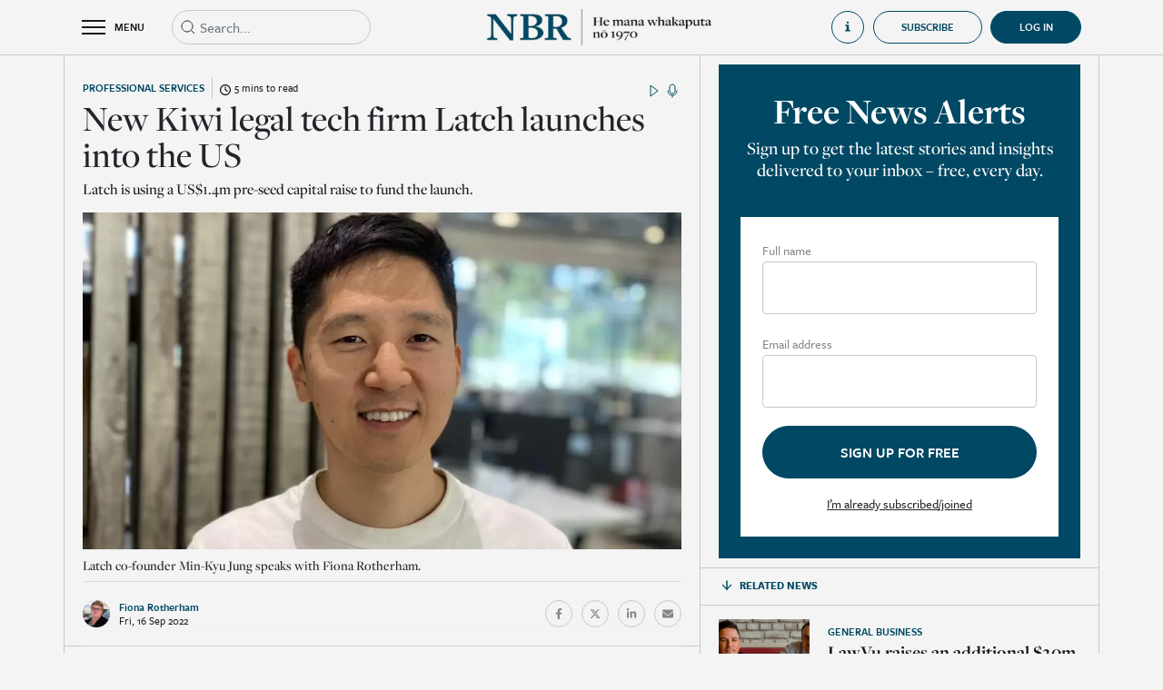

--- FILE ---
content_type: text/html; charset=utf-8
request_url: https://www.nbr.co.nz/professional-services/new-kiwi-legal-tech-firm-latch-launching-into-the-us/
body_size: 12933
content:
<!DOCTYPE html>
<html lang="en-NZ">
<head>
<link rel="dns-prefetch" href="https://d2xgqyuql1olth.cloudfront.net" />
    <meta http-equiv="X-UA-Compatible" content="IE=edge">
    <meta name="viewport" content="width=device-width,initial-scale=1">
    <meta name="color-scheme" content="light">
    
    <meta name="generator" content="SilverStripe - https://www.silverstripe.org" />
<meta http-equiv="Content-Type" content="text/html; charset=utf-8" />
<meta name="description" content="Read premium business news, economic analysis, and market reporting from New Zealand’s most trusted business newsroom. Subscribe to support independent journalism." />
<link rel="canonical" href="https://www.nbr.co.nz/professional-services/new-kiwi-legal-tech-firm-latch-launching-into-the-us/" />
<meta name="twitter:card" content="summary" />
<meta name="twitter:title" content="New Kiwi legal tech firm Latch launches into the US - NBR | Business news &amp; analysis | Independent, ad-free reporting" />
<meta name="twitter:description" content="Read premium business news, economic analysis, and market reporting from New Zealand’s most trusted business newsroom. Subscribe to support independent journalism." />
<meta property="og:type" content="article" />
<meta property="og:url" content="https://www.nbr.co.nz/professional-services/new-kiwi-legal-tech-firm-latch-launching-into-the-us/" />
<meta property="og:title" content="New Kiwi legal tech firm Latch launches into the US - NBR | Business news &amp; analysis | Independent, ad-free reporting" />
<meta property="og:description" content="Read premium business news, economic analysis, and market reporting from New Zealand’s most trusted business newsroom. Subscribe to support independent journalism." />
<meta property="og:locale" content="en_NZ" />
<meta property="og:site_name" content="NBR | Business news &amp; analysis | Independent, ad-free reporting" />
<meta property="article:published_time" content="2022-09-15T16:23:37+00:00" />
<meta property="article:modification_time" content="2022-09-18T21:11:04+00:00" />
    <title>New Kiwi legal tech firm Latch launches into the US</title>
    <base href="https://www.nbr.co.nz/"><!--[if lte IE 6]></base><![endif]-->
    <link rel="shortcut icon" href="https://d2xgqyuql1olth.cloudfront.net/assets/Uploads/2022-05/NBR-favicon.jpeg"/>
    <meta name="apple-mobile-web-app-title" content="NBR">
    <link rel="apple-touch-icon" href="https://d2xgqyuql1olth.cloudfront.net/assets/Uploads/2024-05/appicon_8318.jpeg">
    <meta name="apple-itunes-app"
          content="app-id=1468998738, app-argument=/professional-services/new-kiwi-legal-tech-firm-latch-launching-into-the-us/">
    <meta property="og:title" content="New Kiwi legal tech firm Latch launches into the US">
    <meta name="twitter:card" content="summary_large_image"/>
    
        <meta property="og:image" content="https://d2xgqyuql1olth.cloudfront.net/assets/Uploads/2022-09/Min-Kyu-Jung-Founder-Latch-web.jpeg">
        <meta property="twitter:image" content="https://d2xgqyuql1olth.cloudfront.net/assets/Uploads/2022-09/Min-Kyu-Jung-Founder-Latch-web.jpeg">
    
    <meta property="og:image:width" content="1200">
    <meta property="og:image:height" content="630">
    <style>
    :root {
        --maincolor: #004863;
    }
</style>

    
    <!-- Google Tag Manager -->
    <script>(function (w, d, s, l, i) {
        w[l] = w[l] || [];
        w[l].push({
            'gtm.start':
                new Date().getTime(), event: 'gtm.js'
        });
        var f = d.getElementsByTagName(s)[0],
            j = d.createElement(s), dl = l != 'dataLayer' ? '&l=' + l : '';
        j.async = true;
        j.src =
            'https://www.googletagmanager.com/gtm.js?id=' + i + dl;
        f.parentNode.insertBefore(j, f);
    })(window, document, 'script', 'dataLayer', 'GTM-TQ8F7Z8');
    </script>
    <!-- End Google Tag Manager -->


<link rel="stylesheet" type="text/css" href="https://cdn.jsdelivr.net/combine/npm/bootstrap@4.6.1/dist/css/bootstrap.min.css,npm/bootstrap-datepicker@1.9.0/dist/css/bootstrap-datepicker.min.css,npm/owl.carousel@2.3.4/dist/assets/owl.carousel.min.css,npm/daterangepicker@3.1.0/daterangepicker.css" />
<link rel="stylesheet" type="text/css" href="https://d2xgqyuql1olth.cloudfront.net/_resources/themes/nbr/css/audioplayer.css?m=1768785060" />
<link rel="stylesheet" type="text/css" href="https://d2xgqyuql1olth.cloudfront.net/_resources/themes/nbr/css/notify.style.css?m=1768785060" />
<link rel="stylesheet" type="text/css" href="https://d2xgqyuql1olth.cloudfront.net/_resources/themes/nbr/css/style.css?m=1768785060" />
<link rel="preload" href="https://use.typekit.net/top8lip.css" as="style" onload="this.onload=null;this.rel='stylesheet'">
    <noscript><link rel="stylesheet" href="https://use.typekit.net/top8lip.css"></noscript>
<link rel="preload" href="https://fonts.googleapis.com/icon?family=Material+Icons&display=swap" as="style" onload="this.onload=null;this.rel='stylesheet'">
    <noscript><link rel="stylesheet" href="https://fonts.googleapis.com/icon?family=Material+Icons&display=swap"></noscript>
<script src="https://quoteapi.com/lib/1.15.18/quoteapi.js" data-quoteapi="appID=072ab978d6d68b8b preload.enable=true"></script>
</head>
<body class="Article subscriber" onselectstart='return false;' oncopy="return false" onpaste="return false" oncut="return false"
      dir="ltr">


    <!-- Google Tag Manager (noscript) -->
    <noscript>
        <iframe src="https://www.googletagmanager.com/ns.html?id=GTM-TQ8F7Z8"
                height="0" width="0" style="display:none;visibility:hidden"></iframe>
    </noscript>
    <!-- End Google Tag Manager (noscript) -->



<div class="page-wrap">

<div class="page-overlay toggle-menu"></div>

    <div class="overlayGuide d-none">
        <div class="d-flex align-items-center justify-content-center h-100">
            <div style="width: 50vw; height: 50vh" class="position-relative">
                <div class="d-flex align-items-center justify-content-center">
                    <div class="d-flex justify-content-center align-items-center mb-3 close-nbr-guide">
                        <i class="material-icons" style="font-size: 40px; color: white">close</i>
                    </div>
                </div>
                <div class="iframe-wrapper embed-container position-relative h-100">
                    <iframe src="https://player.vimeo.com/video/740317225" id="howToGuideHomeVideo"
                            allow="autoplay; fullscreen" frameborder="0" webkitallowfullscreen mozallowfullscreen
                            allowfullscreen></iframe>
                </div>
            </div>
        </div>
    </div>

<div class="header-wrap">
    <header class="header">
        <div class="container">
            <div class="row align-items-center">
                <div class="col d-flex align-items-center">
                    <div class="toggle-menu header-toggle-menu d-flex align-items-center">
                        <div class="burger-container">
                            <div class="burger">
                                <div class="bar topBar"></div>
                                <div class="bar midBar"></div>
                                <div class="bar botBar"></div>
                            </div>
                        </div>
                        <span>MENU</span>
                    </div>
                    
                        
                        <div class="header-search position-relative">
                            <form action="https://www.nbr.co.nz/search" type="get" class="headerSearchForm">
                                <div class="input-wrap mb-0">
                                    <input type="text" name="q" class="form-control elasticAutocomplete expand-on-focus"
                                           placeholder="Search...">
                                </div>
                                <svg width="20px" height="20px" viewBox="0 0 20 20" version="1.1"
                                     xmlns="http://www.w3.org/2000/svg">
                                    <g id="Icons-/-Search" stroke="none" stroke-width="1" fill="none"
                                       fill-rule="evenodd"
                                       stroke-linejoin="round">
                                        <path
                                            d="M9,15 C12.3137085,15 15,12.3137085 15,9 C15,5.6862915 12.3137085,3 9,3 C5.6862915,3 3,5.6862915 3,9 C3,12.3137085 5.6862915,15 9,15 Z M17,17 L13.5,13.5"
                                            id="Combined-Shape" stroke="currentColor"></path>
                                    </g>
                                </svg>
                            </form>
                            <div class="w-100 position-absolute d-flex flex-column elasticAutocompleteResults"
                                 style="background-color: #f4f4f4; z-index: 10">

                            </div>
                        </div>
                    
                </div>
                <div class="col-auto">
                    <a href="https://www.nbr.co.nz/">
                        <div class="show-on-transparent">
                            <img src="https://d2xgqyuql1olth.cloudfront.net/assets/Uploads/2024-09/White-Te-Wiki-NBR-Logo-BOS.webp">
                        </div>
                        <img src="https://d2xgqyuql1olth.cloudfront.net/assets/Uploads/2024-09/Short-Te-Wiki-NBR-Mast-head-2.webp">
                    </a>
                </div>
                <div class="col d-none d-xl-flex align-items-center justify-content-end">
                    
                        <div
                            class="open-how-to-guide d-flex align-items-center justify-content-start">
                            <div class="d-flex align-items-center">
                                <svg width="20" height="20" viewBox="0 0 20 20" fill="currentColor"
                                     xmlns="http://www.w3.org/2000/svg">
                                    <path
                                        d="M5 7V8.5C5 8.5 7.85714 8.5 7.85714 11.5V14.5C7.85714 17.5 5 17.5 5 17.5V19H15V17.5C15 17.5 12 17.5 12 14.5V8.5C12 7.75 11.2857 7 10.5714 7H5Z"
                                        fill="currentColor"/>
                                    <circle cx="10" cy="3" r="2" fill="currentColor"/>
                                </svg>
                                <span class="ml-3">How to guide</span>
                            </div>
                        </div>
                    
                    
                        
                            <a href="https://www.nbr.co.nz/subscriptions?promoId=1">
    <button
        class="btn nbr-btn">
        Subscribe
    </button>
</a>

                        
                    
                    <div style="margin-left: 9px"
                         >
                        
                            <a href="Security/login?BackURL=/professional-services/new-kiwi-legal-tech-firm-latch-launching-into-the-us/"
                               class="d-flex align-items-center justify-content-center user-collapsible-icon-login active">
                                <div class="d-flex align-items-center">
                                    <span>Log in</span>
                                </div>
                            </a>
                        
                    </div>
                </div>
                <div class="col d-flex d-xl-none align-items-center justify-content-end">
                    
                </div>
            </div>
        </div>
        <div class="header-menu">
            <div class="inner">
                <div class="container-fluid mobile-search d-xl-none">
                    <div class="d-flex">
                        <div class="header-search position-relative d-block">
                            <form action="https://www.nbr.co.nz/search" type="get" class="headerSearchForm">
                                <div class="input-wrap mb-0">
                                    <input type="text" name="q" class="form-control elasticAutocomplete"
                                           placeholder="Search...">
                                </div>
                                <svg width="20px" height="20px" viewBox="0 0 20 20" version="1.1"
                                     xmlns="http://www.w3.org/2000/svg">
                                    <g id="Icons-/-Search" stroke="none" stroke-width="1" fill="none"
                                       fill-rule="evenodd" stroke-linejoin="round">
                                        <path
                                            d="M9,15 C12.3137085,15 15,12.3137085 15,9 C15,5.6862915 12.3137085,3 9,3 C5.6862915,3 3,5.6862915 3,9 C3,12.3137085 5.6862915,15 9,15 Z M17,17 L13.5,13.5"
                                            id="Combined-Shape" stroke="currentColor"></path>
                                    </g>
                                </svg>
                            </form>
                        </div>
                        <div class="col-auto px-0">
                            <div
                                class="open-how-to-guide d-flex align-items-center justify-content-start">
                                <div class="d-flex align-items-center">
                                    <svg width="20" height="20" viewBox="0 0 20 20" fill="none"
                                         xmlns="http://www.w3.org/2000/svg">
                                        <path
                                            d="M5 7V8.5C5 8.5 7.85714 8.5 7.85714 11.5V14.5C7.85714 17.5 5 17.5 5 17.5V19H15V17.5C15 17.5 12 17.5 12 14.5V8.5C12 7.75 11.2857 7 10.5714 7H5Z"
                                            fill="currentColor"/>
                                        <circle cx="10" cy="3" r="2" fill="currentColor"/>
                                    </svg>
                                    <span class="ml-3">How to guide</span>
                                </div>
                            </div>
                        </div>
                        
                    </div>
                </div>
                <div class="container-fluid d-flex justify-content-center homeLinkTopContainer">
                    <div class="container">
                        <a href="home" class="d-flex justify-content-start align-items-center noHoverLink">
                            <svg width="14" height="14" viewBox="0 0 14 14" fill="none"
                                 xmlns="http://www.w3.org/2000/svg">
                                <g id="Icons-/-Home">
                                    <path id="Rectangle" fill-rule="evenodd" clip-rule="evenodd"
                                          d="M1.3999 5.40002L6.9999 1.40002L12.5999 5.40002V12.6H8.5999V7.80002H5.3999V12.6H1.3999V5.40002Z"
                                          fill="currentColor" stroke="currentColor" stroke-linejoin="round"/>
                                </g>
                            </svg>
                            <span class="ml-2">Home</span>
                        </a>
                    </div>
                </div>
                <div class="container-fluid d-flex justify-content-center headerLinkTileTopContainer">
                    <div class="container d-flex py-3 px-0">
                        
                            <a class="headerLinkTileContainer pt-3 pt-md-0 " href="the-nbr-list?utm_source=nbr.co.nz&amp;utm_medium=hamburger&amp;utm_campaign=hamburger&amp;utm_content=TheNBRListButton">
                                <div>
                                    <div class="headerLinkTile d-flex justify-content-start align-items-end"
                                         style="background: linear-gradient(0deg, rgba(0, 0, 0, 0.50) 0%, rgba(0, 0, 0, 0.50) 100%), url(https://d2xgqyuql1olth.cloudfront.net/assets/Uploads/2023-08/0e822d51c88fd432b845660d11b46dd1.jpeg), lightgray; background-position: center; background-size: cover">
                                        <span>The NBR Rich List</span>
                                    </div>
                                </div>
                            </a>
                        
                            <a class="headerLinkTileContainer pt-3 pt-md-0 " href="marketplace?utm_source=nbr.co.nz&amp;utm_medium=hamburger&amp;utm_campaign=hamburger&amp;utm_content=MarketplaceButton">
                                <div>
                                    <div class="headerLinkTile d-flex justify-content-start align-items-end"
                                         style="background: linear-gradient(0deg, rgba(0, 0, 0, 0.50) 0%, rgba(0, 0, 0, 0.50) 100%), url(https://d2xgqyuql1olth.cloudfront.net/assets/Uploads/2023-08/d9136153abd8a8f8887cbc49dfa30e40.jpeg), lightgray; background-position: center; background-size: cover">
                                        <span>NBR Marketplace</span>
                                    </div>
                                </div>
                            </a>
                        
                            <a class="headerLinkTileContainer pt-3 pt-md-0 " href="nbr-view?utm_source=nbr.co.nz&amp;utm_medium=hamburger&amp;utm_campaign=hamburger&amp;utm_content=NBRVideoButton">
                                <div>
                                    <div class="headerLinkTile d-flex justify-content-start align-items-end"
                                         style="background: linear-gradient(0deg, rgba(0, 0, 0, 0.50) 0%, rgba(0, 0, 0, 0.50) 100%), url(https://d2xgqyuql1olth.cloudfront.net/assets/Uploads/2023-08/48ee34a66a386344cd164870c3eea506.jpeg), lightgray; background-position: center; background-size: cover">
                                        <span>NBR Video</span>
                                    </div>
                                </div>
                            </a>
                        
                    </div>
                </div>
                
                    <div class="menu-items">
                        <div class="container">
                            <div class="row">
                                
                                    <div class="col-xl-4 item-group">
                                        <h3 class="size-3">Categories</h3>
                                        <div class="row">
                                            
                                            
                                                
                                                    <a href="/business/" class="col-6">
                                                        <span>General Business</span>
                                                    </a>
                                                
                                                    <a href="/investment/" class="col-6">
                                                        <span>Investment</span>
                                                    </a>
                                                
                                                    <a href="/economics/" class="col-6">
                                                        <span>Economics</span>
                                                    </a>
                                                
                                                    <a href="/te-ao-maori/" class="col-6">
                                                        <span>Te Ao Māori</span>
                                                    </a>
                                                
                                                    <a href="/politics/" class="col-6">
                                                        <span>Politics</span>
                                                    </a>
                                                
                                                    <a href="/infrastructure/" class="col-6">
                                                        <span>Infrastructure</span>
                                                    </a>
                                                
                                                    <a href="/australia/" class="col-6">
                                                        <span>Australia</span>
                                                    </a>
                                                
                                                    <a href="/tech/" class="col-6">
                                                        <span>Tech &amp; Innovation</span>
                                                    </a>
                                                
                                                    <a href="/finance/" class="col-6">
                                                        <span>Finance</span>
                                                    </a>
                                                
                                                    <a href="/law/" class="col-6">
                                                        <span>Law</span>
                                                    </a>
                                                
                                                    <a href="/professional-services/" class="col-6">
                                                        <span>Professional Services</span>
                                                    </a>
                                                
                                                    <a href="/primary-industries/" class="col-6">
                                                        <span>Primary Industries</span>
                                                    </a>
                                                
                                                    <a href="/retail/" class="col-6">
                                                        <span>Retail</span>
                                                    </a>
                                                
                                                    <a href="/property/" class="col-6">
                                                        <span>Property</span>
                                                    </a>
                                                
                                                    <a href="/deals/" class="col-6">
                                                        <span>Deals</span>
                                                    </a>
                                                
                                                    <a href="/marketing-and-media/" class="col-6">
                                                        <span>Marketing &amp; Media</span>
                                                    </a>
                                                
                                                    <a href="/tourism/" class="col-6">
                                                        <span>Tourism</span>
                                                    </a>
                                                
                                                    <a href="/energy/" class="col-6">
                                                        <span>Energy</span>
                                                    </a>
                                                
                                                    <a href="/luxury-property/" class="col-6">
                                                        <span>Luxury Property</span>
                                                    </a>
                                                
                                                    <a href="/nz-aviation-news/" class="col-6">
                                                        <span>Aviation News</span>
                                                    </a>
                                                
                                                    <a href="/comings-and-goings/" class="col-6">
                                                        <span>Comings &amp; Goings</span>
                                                    </a>
                                                
                                                
                                            
                                        </div>
                                    </div>
                                
                                    <div class="col-xl-4 item-group">
                                        <h3 class="size-3">Analysis</h3>
                                        <div class="row">
                                            
                                                <a href="https://www.nbr.co.nz/category/analysis" class="col-6">
                                                    <span>All</span>
                                                </a>
                                            
                                            
                                                
                                                    <a href="/economy-matters/" class="col-6">
                                                        <span>Economy Matters</span>
                                                    </a>
                                                
                                                    <a href="/edwards-on-politics/" class="col-6">
                                                        <span>Edwards on Politics</span>
                                                    </a>
                                                
                                                    <a href="/hunters-corner/" class="col-6">
                                                        <span>Hunter’s Corner</span>
                                                    </a>
                                                
                                                    <a href="/last-word/" class="col-6">
                                                        <span>Last Word</span>
                                                    </a>
                                                
                                                    <a href="/margin-call/" class="col-6">
                                                        <span>Margin Call</span>
                                                    </a>
                                                
                                                    <a href="/on-the-money/" class="col-6">
                                                        <span>On the Money</span>
                                                    </a>
                                                
                                                    <a href="/shoeshine/" class="col-6">
                                                        <span>Shoeshine</span>
                                                    </a>
                                                
                                                    <a href="/underarm/" class="col-6">
                                                        <span>Underarm</span>
                                                    </a>
                                                
                                                    <a href="/nbr-focus/" class="col-6">
                                                        <span>NBR Focus</span>
                                                    </a>
                                                
                                                
                                            
                                        </div>
                                    </div>
                                
                                    <div class="col-xl-4 item-group">
                                        <h3 class="size-3">Featured</h3>
                                        <div class="row">
                                            
                                            
                                                
                                                    <a href="marketplace" class="col-6">
                                                        <span>NBR Marketplace</span>
                                                    </a>
                                                
                                                    <a href="https://www.nbr.co.nz/local-edge/" class="col-6">
                                                        <span>Local Edge</span>
                                                    </a>
                                                
                                                    <a href="nbr-view" class="col-6">
                                                        <span>NBR Video</span>
                                                    </a>
                                                
                                                    <a href="toil-and-trouble" class="col-6">
                                                        <span>Toil &amp; Trouble</span>
                                                    </a>
                                                
                                                    <a href="beehive-banter" class="col-6">
                                                        <span>Beehive Banter</span>
                                                    </a>
                                                
                                                    <a href="morning-brew" class="col-6">
                                                        <span>Morning Brew</span>
                                                    </a>
                                                
                                                    <a href="dollars-and-sense" class="col-6">
                                                        <span>Dollars &amp; Sense</span>
                                                    </a>
                                                
                                                    <a href="entrepreneurs" class="col-6">
                                                        <span>Entrepreneurs</span>
                                                    </a>
                                                
                                                    <a href="https://www.nbr.co.nz/the-grind/" class="col-6">
                                                        <span>The Grind</span>
                                                    </a>
                                                
                                                    <a href="market-outlook" class="col-6">
                                                        <span>Market Outlook</span>
                                                    </a>
                                                
                                                    <a href="https://www.nbr.co.nz/executive-health/" class="col-6">
                                                        <span>Executive Health</span>
                                                    </a>
                                                
                                                    <a href="https://www.nbr.co.nz/market-review" class="col-6">
                                                        <span>Market Review</span>
                                                    </a>
                                                
                                                    <a href="https://www.nbr.co.nz/students-say/" class="col-6">
                                                        <span>Students’ Say</span>
                                                    </a>
                                                
                                                    <a href="the-nbr-podcast" class="col-6">
                                                        <span>The NBR Podcast</span>
                                                    </a>
                                                
                                                    <a href="category/opinion-archive" class="col-6">
                                                        <span>Opinion (Archive)</span>
                                                    </a>
                                                
                                                    <a href="nbr-radar" class="col-6">
                                                        <span>NBR Radar (Archive)</span>
                                                    </a>
                                                
                                                    <a href="private-bin-2" class="col-6">
                                                        <span>Private Bin</span>
                                                    </a>
                                                
                                                    <a href="nz-aviation-news-back-issues" class="col-6">
                                                        <span>NZ Aviation News (Archive)</span>
                                                    </a>
                                                
                                                    <a href="the-nbr-list/archive" class="col-6">
                                                        <span>NBR Rich List (Archive)</span>
                                                    </a>
                                                
                                                    <a href="your-business" class="col-6">
                                                        <span>Your Business</span>
                                                    </a>
                                                
                                                    <a href="audio-articles" class="col-6">
                                                        <span>Audio Articles</span>
                                                    </a>
                                                
                                                    <a href="the-nbr-list" class="col-6">
                                                        <span>The NBR Rich List</span>
                                                    </a>
                                                
                                            
                                        </div>
                                    </div>
                                
                                
                                    
                                
                            </div>
                        </div>
                    </div>
                
            </div>
        </div>
    </header>
</div>

    



    
    


<input type="hidden" value="95787" class="article-id">

    

<div class="container page-article">
    <div class="row section-row">

        
        <div class="col section">
            <div class="before-article-content pt-4">
                <div class="row align-items-center justify-content-between row-category">
                    <div
                        class="d-flex align-items-center col-auto">
                        <a href="https://www.nbr.co.nz/professional-services/" class="text-category">Professional Services</a>
                        <div class="time-to-read d-flex justify-content-center align-items-center ml-2 pl-2">
                            <div>
                                <svg xmlns="http://www.w3.org/2000/svg" viewBox="0 0 512 512">
                                    <path
                                        d="M464 256A208 208 0 1 1 48 256a208 208 0 1 1 416 0zM0 256a256 256 0 1 0 512 0A256 256 0 1 0 0 256zM232 120V256c0 8 4 15.5 10.7 20l96 64c11 7.4 25.9 4.4 33.3-6.7s4.4-25.9-6.7-33.3L280 243.2V120c0-13.3-10.7-24-24-24s-24 10.7-24 24z"/>
                                </svg>
                            </div>
                            <span class="pl-1">
                                5 mins to read
                            </span>
                        </div>
                    </div>
                    <div class="col-auto d-flex align-items-center">
                        

    <span
        class=""  type="article">
        <img src="https://d2xgqyuql1olth.cloudfront.net/_resources/themes/nbr/../../../svg/svgcolor/video.svg">
    </span>


    <span>
        <img src="https://d2xgqyuql1olth.cloudfront.net/_resources/themes/nbr/../../../svg/svgcolor/audio.svg">
    </span>


                    </div>
                </div>
                <h1 class="size-2">New Kiwi legal tech firm Latch launches into the US</h1>
                <p class="text-description">Latch is using a US$1.4m pre-seed capital raise to fund the launch.</p>
                
                    <!-- 95787 , 749816769,  ,  -->

    <div class="frame landscape embed-container">
        
            
                <div class="bg-holder"
                     style="background-image: url('https://d2xgqyuql1olth.cloudfront.net/assets/Uploads/2022-09/Min-Kyu-Jung-Founder-Latch-web.jpeg');
                         background-position: 50% 50%;"></div>
            
        
    </div>


                
                
                    <p class="main-image-caption">Latch co-founder Min-Kyu Jung speaks with Fiona Rotherham.</p>
                
                <div class="d-flex align-items-center justify-content-between flex-column flex-sm-row">
                    
                        <div class="journalist-info">
                            <div class="d-flex align-items-center">
                                <div class="frame circle ">
    
        <div class="bg-holder"
             style="background-image:url('https://d2xgqyuql1olth.cloudfront.net/assets/Uploads/2022-06/Fiona-Rotherham-NBR-Staff.jpeg');
                 background-position: 50% 50%;"></div>
    
</div>
<div>
    <a href="https://www.nbr.co.nz/author/92">
        <span class="d-block journalist-name">Fiona Rotherham</span>
    </a>
    <span class="d-block date-small">Fri, 16 Sep 2022</span>
</div>

                            </div>
                        </div>
                    
                    <div class="article-share pb-3 pb-sm-0">
                        <div class="d-flex align-items-center">
                            
                                
                            
                            <a href="https://www.facebook.com/sharer/sharer.php?u=https://www.nbr.co.nz/professional-services/new-kiwi-legal-tech-firm-latch-launching-into-the-us/"
                               class="social-round d-flex align-items-center justify-content-center" target="_blank">
                                <svg aria-hidden="true" focusable="false" data-prefix="fab" data-icon="facebook-f"
                                     class="svg-inline--fa fa-facebook-f fa-w-10" role="img"
                                     xmlns="http://www.w3.org/2000/svg" viewBox="0 0 320 512">
                                    <path fill="currentColor"
                                          d="M279.14 288l14.22-92.66h-88.91v-60.13c0-25.35 12.42-50.06 52.24-50.06h40.42V6.26S260.43 0 225.36 0c-73.22 0-121.08 44.38-121.08 124.72v70.62H22.89V288h81.39v224h100.17V288z"></path>
                                </svg>
                            </a>
                            <a href="https://twitter.com/intent/tweet?text=https://www.nbr.co.nz/professional-services/new-kiwi-legal-tech-firm-latch-launching-into-the-us/"
                               class="social-round d-flex align-items-center justify-content-center" target="_blank">
                                <svg aria-hidden="true" focusable="false" data-prefix="fab" data-icon="twitter"
                                     class="svg-inline--fa fa-twitter fa-w-16" role="img" xmlns="http://www.w3.org/2000/svg"
                                     viewBox="0 0 512 512">
                                    <path fill="currentColor"
                                          d="M389.2 48h70.6L305.6 224.2 487 464H345L233.7 318.6 106.5 464H35.8L200.7 275.5 26.8 48H172.4L272.9 180.9 389.2 48zM364.4 421.8h39.1L151.1 88h-42L364.4 421.8z"></path>
                                </svg>
                            </a>
                            <a href="https://www.linkedin.com/shareArticle?url=https://www.nbr.co.nz/professional-services/new-kiwi-legal-tech-firm-latch-launching-into-the-us/"
                               class="social-round d-flex align-items-center justify-content-center" target="_blank">
                                <svg aria-hidden="true" focusable="false" data-prefix="fab" data-icon="linkedin-in"
                                     class="svg-inline--fa fa-linkedin-in fa-w-14" role="img"
                                     xmlns="http://www.w3.org/2000/svg" viewBox="0 0 448 512">
                                    <path fill="currentColor"
                                          d="M100.28 448H7.4V148.9h92.88zM53.79 108.1C24.09 108.1 0 83.5 0 53.8a53.79 53.79 0 0 1 107.58 0c0 29.7-24.1 54.3-53.79 54.3zM447.9 448h-92.68V302.4c0-34.7-.7-79.2-48.29-79.2-48.29 0-55.69 37.7-55.69 76.7V448h-92.78V148.9h89.08v40.8h1.3c12.4-23.5 42.69-48.3 87.88-48.3 94 0 111.28 61.9 111.28 142.3V448z"></path>
                                </svg>
                            </a>
                            <a href="mailto:?subject=New Kiwi legal tech firm Latch launches into the US&body=https://www.nbr.co.nz/professional-services/new-kiwi-legal-tech-firm-latch-launching-into-the-us/"
                               class="social-round d-flex align-items-center justify-content-center" target="_blank">
                                <svg xmlns="http://www.w3.org/2000/svg" viewBox="0 0 512 512">
                                    <!--! Font Awesome Pro 6.1.1 by @fontawesome - https://fontawesome.com License - https://fontawesome.com/license (Commercial License) Copyright 2022 Fonticons, Inc. -->
                                    <path fill="currentColor"
                                          d="M464 64C490.5 64 512 85.49 512 112C512 127.1 504.9 141.3 492.8 150.4L275.2 313.6C263.8 322.1 248.2 322.1 236.8 313.6L19.2 150.4C7.113 141.3 0 127.1 0 112C0 85.49 21.49 64 48 64H464zM217.6 339.2C240.4 356.3 271.6 356.3 294.4 339.2L512 176V384C512 419.3 483.3 448 448 448H64C28.65 448 0 419.3 0 384V176L217.6 339.2z"/>
                                </svg>
                            </a>
                            
                                
                            
                        </div>
                    </div>
                </div>
            </div>
            
        
        <div class="d-block d-xl-none key-points-top-border">
            

        </div>
        <div class="row article-content styled-content pb-4">
            <div class="col-12">
                
                    <p>New legal tech startup Latch is launching into the US market at the end of this month after raising US$1.4 million ($2.3m) in a pre-seed capital raise.</p><p>The startup was co-founded last year by former lawyer and now chief executive Min-Kyu Jung and chief technical officer Jacob Duligall. Latch has</p>
                
                
                    
                        <div class="paywall-wrap text-center">
    
        <div class="text-center">
            <h4 class="size-4">Want to read more? It's easy.</h4>
            <h2 class="size-2">Choose your subscription</h2>
        </div>
        
            <h5 class="size-5">Already have an account? <a href="https://www.nbr.co.nz/Security/login?BackURL=/professional-services/new-kiwi-legal-tech-firm-latch-launching-into-the-us/">Login</a></h5>
        
        
            <div class="products-tab">
                <div class="product-list is-active">
                    <div class="d-lg-flex flex-wrap justify-content-center products pt-4">
                        
                            
                        
                            
                        
                            
                        
                            
                                <div class="item">
                                    <div class="item-wrapper m-0 p-0 d-flex flex-column justify-content-between h-full">
                                        <div class="top mb-0">
                                            <h4 class="size-4">Smartphone Only Subscription</h4>
                                            
                                                <h4 class="size-4 price">NZ$29.95 / monthly</h4>
                                            
                                        </div>
                                        <div>
                                            <button class="nbr-btn nbr-btn-blue size-7 subscribe" type="button"
                                                    productID="3">
                                                <span>Subscribe Now</span>
                                            </button>
                                        </div>

                                    </div>
                                </div>
                            
                        
                            
                                <div class="item">
                                    <div class="item-wrapper m-0 p-0 d-flex flex-column justify-content-between h-full">
                                        <div class="top mb-0">
                                            <h4 class="size-4">Monthly Premium Online Subscription</h4>
                                            
                                                <h4 class="size-4 price">NZ$49.95 / monthly</h4>
                                            
                                        </div>
                                        <div>
                                            <button class="nbr-btn nbr-btn-blue size-7 subscribe" type="button"
                                                    productID="2">
                                                <span>Subscribe Now</span>
                                            </button>
                                        </div>

                                    </div>
                                </div>
                            
                        
                            
                                <div class="item">
                                    <div class="item-wrapper m-0 p-0 d-flex flex-column justify-content-between h-full">
                                        <div class="top mb-0">
                                            <h4 class="size-4">Smartphone Only Annual Subscription</h4>
                                            
                                                <h4 class="size-4 price">NZ$299.00 / yearly</h4>
                                            
                                        </div>
                                        <div>
                                            <button class="nbr-btn nbr-btn-blue size-7 subscribe" type="button"
                                                    productID="17">
                                                <span>Subscribe Now</span>
                                            </button>
                                        </div>

                                    </div>
                                </div>
                            
                        
                            
                                <div class="item">
                                    <div class="item-wrapper m-0 p-0 d-flex flex-column justify-content-between h-full">
                                        <div class="top mb-0">
                                            <h4 class="size-4">Yearly Premium Online Subscription</h4>
                                            
                                                <h4 class="size-4 price">NZ$499.00 / yearly</h4>
                                            
                                        </div>
                                        <div>
                                            <button class="nbr-btn nbr-btn-blue size-7 subscribe" type="button"
                                                    productID="1">
                                                <span>Subscribe Now</span>
                                            </button>
                                        </div>

                                    </div>
                                </div>
                            
                        
                    </div>
                </div>
                <div class="product-list">
                    <div class="row justify-content-center products">
                        
                            <div class="group-item col-12 col-xl-5">
                                <h4 class="size-4">Premium Group Membership 10 Users</h4>
                                <h4 class="size-4 price">NZ$385<small>+GST</small> / monthly</h4>
                                <span class="styled-content">$38.5 per user - Pay by monthly
                                    credit card debit</span>
                                <div>
                                    <button class="nbr-btn nbr-btn-blue size-7 subscribe" type="button" productID="4">
                                        <span>Subscribe Now</span>
                                    </button>
                                </div>
                            </div>
                        
                            <div class="group-item col-12 col-xl-5">
                                <h4 class="size-4">Premium Group Membership 20 Users</h4>
                                <h4 class="size-4 price">NZ$660<small>+GST</small> / monthly</h4>
                                <span class="styled-content">$33 per user - Pay by monthly
                                    credit card debit</span>
                                <div>
                                    <button class="nbr-btn nbr-btn-blue size-7 subscribe" type="button" productID="5">
                                        <span>Subscribe Now</span>
                                    </button>
                                </div>
                            </div>
                        
                            <div class="group-item col-12 col-xl-5">
                                <h4 class="size-4">Premium Group Membership 50 Users</h4>
                                <h4 class="size-4 price">NZ$1375<small>+GST</small> / monthly</h4>
                                <span class="styled-content">$27.5 per user - Pay by monthly
                                    credit card debit</span>
                                <div>
                                    <button class="nbr-btn nbr-btn-blue size-7 subscribe" type="button" productID="6">
                                        <span>Subscribe Now</span>
                                    </button>
                                </div>
                            </div>
                        
                            <div class="group-item col-12 col-xl-5">
                                <h4 class="size-4">Premium Group Membership 100 Users</h4>
                                <h4 class="size-4 price">NZ$2100<small>+GST</small> / monthly</h4>
                                <span class="styled-content">$21 per user - Pay by monthly
                                    credit card debit</span>
                                <div>
                                    <button class="nbr-btn nbr-btn-blue size-7 subscribe" type="button" productID="7">
                                        <span>Subscribe Now</span>
                                    </button>
                                </div>
                            </div>
                        
                    </div>
                </div>
                <div class="product-list">
                    <div class="d-md-flex justify-content-center products">
                        
                            <div class="item">
                                <h4 class="size-4">Yearly Premium Online Subscription + NBR Marketplace</h4>
                                <h4 class="size-4 price">NZ$999.00 / yearly</h4>
                                <div>
                                    <button class="nbr-btn nbr-btn-blue size-7 subscribe" type="button" productID="8">
                                        <span>Subscribe Now</span>
                                    </button>
                                </div>
                            </div>
                        
                    </div>
                </div>
            </div>
            <div class="row products-tab-switch align-items-center justify-content-center size-7">
                <div class="tab-item is-active">
                    <span>Individual</span>
                </div>
                <div class="tab-item">
                    <span>Group membership</span>
                </div>
                <div class="tab-item">
                    <span>NBR Marketplace</span>
                </div>
            </div>
            


    
        <div
            class="free-trial-ad-block products row text-center py-4">
            <div class="col-12">
                <h3 class="size-3 bold">Student</h3>
                <div class="pt-3">
                    <span class="size-6">Exclusive FREE offer for uni students studying at a New Zealand university (valued at $499).</span>
                </div>
                <div class="pt-3">
                    <a href="https://www.nbr.co.nz/student-access">
                        <button class="nbr-btn nbr-btn-blue subscribe" type="button" style="width: 150px" productId="16">
                            <span>Start Now</span>
                        </button>
                    </a>
                </div>
                <div class="pt-4">
                    <a href="terms-and-conditions#student-subscription" target="_blank" class="size-7">View terms and conditions.</a>
                </div>
            </div>
        </div>
    


        
    
</div>

<form method="post" action="https://www.nbr.co.nz/checkout" class="subscribe-form-hidden">
    <input type="hidden" name="productID">
</form>

                    
                

                
                    
                        <div class="content-end-journalist">
                            <div class="d-flex align-items-center justify-content-between">
                                <div class="journalist-info">
                                    <div class="d-flex align-items-center">
                                        <div class="frame circle ">
    
        <div class="bg-holder"
             style="background-image:url('https://d2xgqyuql1olth.cloudfront.net/assets/Uploads/2022-06/Fiona-Rotherham-NBR-Staff.jpeg');
                 background-position: 50% 50%;"></div>
    
</div>
<div>
    <a href="https://www.nbr.co.nz/author/92">
        <span class="d-block journalist-name">Fiona Rotherham</span>
    </a>
    <span class="d-block date-small">Fri, 16 Sep 2022</span>
</div>

                                    </div>
                                </div>
                                
                            </div>
                            <div class="d-flex justify-content-between align-items-center">
                                <div>
                                    
                                        <span class="d-block date-small mt-3">Contact the Writer: <a
                                            href="mailto:fiona@nbr.co.nz">fiona@nbr.co.nz</a></span>
                                    
                                </div>
                                <div>
                                      <span class="d-block date-small mt-3">News tip? Question? Typo? Let us know: <a
                                          href="mailto:editor@nbr.co.nz">editor@nbr.co.nz</a></span>
                                </div>
                            </div>
                        </div>
                    
                
            </div>
        </div>
        <div class="row article-copyright">
            <div class="col-12 size-6">
                <span>&copy; All content copyright NBR. Do not reproduce in any form without permission, even if you have a paid subscription.</span>
            </div>
        </div>
        
            
                <div class="row tags">
                    <div class="col-12 section-header">
                        <span>Tags</span>
                    </div>
                    <div class="col-12 d-flex flex-wrap size-7">
                        
                            <a href="https://www.nbr.co.nz/search?q=legal tech&tagsOnly=1" class="item">
                                <span>legal tech</span>
                            </a>
                        
                            <a href="https://www.nbr.co.nz/search?q=Latch&tagsOnly=1" class="item">
                                <span>Latch</span>
                            </a>
                        
                            <a href="https://www.nbr.co.nz/search?q=Ming-Kyu Jung&tagsOnly=1" class="item">
                                <span>Ming-Kyu Jung</span>
                            </a>
                        
                            <a href="https://www.nbr.co.nz/search?q=Daniel Gross&tagsOnly=1" class="item">
                                <span>Daniel Gross</span>
                            </a>
                        
                            <a href="https://www.nbr.co.nz/search?q=Craft Ventures&tagsOnly=1" class="item">
                                <span>Craft Ventures</span>
                            </a>
                        
                            <a href="https://www.nbr.co.nz/search?q=GD1&tagsOnly=1" class="item">
                                <span>GD1</span>
                            </a>
                        
                            <a href="https://www.nbr.co.nz/search?q=Phase One Ventures&tagsOnly=1" class="item">
                                <span>Phase One Ventures</span>
                            </a>
                        
                    </div>
                </div>
            
        
        <div class="d-xl-none">
            
<div class="row section free-news-alerts-wrap  d-none">
    <div class="col-12">
        <div class="free-news-alerts">
            
            <h3 class="size-2">Free News Alerts</h3>
            <p>Sign up to get the latest stories and insights delivered to your inbox – free, every day.</p>
            <form action="">
                <div class="input-wrap">
                    <label>Full name</label>
                    <input type="text" class="form-control required" name="fullName" required>
                </div>
                <div class="input-wrap">
                    <label>Email address</label>
                    <input type="email" class="form-control required" name="emailAddress" required>
                </div>
                <button class="nbr-btn nbr-btn-blue" type="submit">
                    <div class="spinner-border"></div>
                    <span>Sign up for free</span>
                </button>
                <div class="d-flex justify-content-center">
                    <div class="already-subscribed">I’m already subscribed/joined</div>
                </div>
            </form>
        </div>
    </div>
</div>

        </div>
        
            <div class="row d-xl-none">
                <div class="col-12 section article-related-articles" style="border: 0;">
                    
                    
                        <div class="row inner">
                            <div class="col-12 section-header">
                                <span>Related News</span>
                            </div>
                            
                                
                                    <div class="col-12 item">
                                        <div class="article-medium is-simple">
    <div class="row">
        <div class="col-auto">
            <a href="/business/lawvu-raises-an-additional-20m/">
                <div class="frame square thumbnail">
                    
                        <div class="bg-holder"
                             style="background-image: url('https://d2xgqyuql1olth.cloudfront.net/assets/Uploads/2022-04/LawVu-co-founders-Tim-Boyne,-left,-and-Sam-Kidd-web.jpeg');
                                 background-position: 50% 50%;"></div>
                    
                </div>
            </a>
        </div>
        <div class="col pl-0">
            <div class="row align-items-center justify-content-between row-category">
                <div class="col-auto">
                    <a href="https://www.nbr.co.nz/business/" class="text-category">General Business</a>
                </div>
                <div class="col-auto">
                    



                </div>
            </div>
            <a href="/business/lawvu-raises-an-additional-20m/">
                <h4 class="text-single-title">LawVu raises an additional $20m</h4>
                
            </a>
        </div>
    </div>

    
</div>

                                    </div>
                                
                            
                                
                                    <div class="col-12 item">
                                        <div class="article-medium is-simple">
    <div class="row">
        <div class="col-auto">
            <a href="/your-business/-6/">
                <div class="frame square thumbnail">
                    
                        <div class="bg-holder"
                             style="background-image: url('https://d2xgqyuql1olth.cloudfront.net/assets/Uploads/2022-08/Insource-011.jpeg');
                                 background-position: 50% 50%;"></div>
                    
                </div>
            </a>
        </div>
        <div class="col pl-0">
            <div class="row align-items-center justify-content-between row-category">
                <div class="col-auto">
                    <a href="https://www.nbr.co.nz/your-business/" class="text-category">Your Business</a>
                </div>
                <div class="col-auto">
                    

    <span
        class=""  type="article">
        <img src="https://d2xgqyuql1olth.cloudfront.net/_resources/themes/nbr/../../../svg/svgcolor/video.svg">
    </span>


    <span>
        <img src="https://d2xgqyuql1olth.cloudfront.net/_resources/themes/nbr/../../../svg/svgcolor/audio.svg">
    </span>


                </div>
            </div>
            <a href="/your-business/-6/">
                <h4 class="text-single-title">Efforts to disrupt legal recruitment industry take flight </h4>
                
            </a>
        </div>
    </div>

    
</div>

                                    </div>
                                
                            
                                
                                    <div class="col-12 item">
                                        <div class="article-medium is-simple">
    <div class="row">
        <div class="col-auto">
            <a href="/business/nbr-radar-lawvu/">
                <div class="frame square thumbnail">
                    
                        <div class="bg-holder"
                             style="background-image: url('https://d2xgqyuql1olth.cloudfront.net/assets/Uploads/2021-12/LawVuco-foundersTimBoyne,left,andSamKidd.webradar0.jpeg');
                                 background-position: 50% 50%;"></div>
                    
                </div>
            </a>
        </div>
        <div class="col pl-0">
            <div class="row align-items-center justify-content-between row-category">
                <div class="col-auto">
                    <a href="https://www.nbr.co.nz/business/" class="text-category">General Business</a>
                </div>
                <div class="col-auto">
                    

    <span
        class=""  type="article">
        <img src="https://d2xgqyuql1olth.cloudfront.net/_resources/themes/nbr/../../../svg/svgcolor/video.svg">
    </span>


    <span>
        <img src="https://d2xgqyuql1olth.cloudfront.net/_resources/themes/nbr/../../../svg/svgcolor/audio.svg">
    </span>


                </div>
            </div>
            <a href="/business/nbr-radar-lawvu/">
                <h4 class="text-single-title">NBR Radar: LawVu</h4>
                
            </a>
        </div>
    </div>

    
</div>

                                    </div>
                                
                            
                                
                                    <div class="col-12 item">
                                        <div class="article-medium is-simple">
    <div class="row">
        <div class="col-auto">
            <a href="/law/no-black-letter-lawyers-aussies-legalvision-promises-nz-disruption/">
                <div class="frame square thumbnail">
                    
                        <div class="bg-holder"
                             style="background-image: url('https://d2xgqyuql1olth.cloudfront.net/assets/Uploads/2020-10/TaylorGray(2)web.jpeg');
                                 background-position: 50% 50%;"></div>
                    
                </div>
            </a>
        </div>
        <div class="col pl-0">
            <div class="row align-items-center justify-content-between row-category">
                <div class="col-auto">
                    <a href="https://www.nbr.co.nz/law/" class="text-category">Law</a>
                </div>
                <div class="col-auto">
                    
    <a href="/law/no-black-letter-lawyers-aussies-legalvision-promises-nz-disruption/#comments">
        
            <span class="size-7">7</span>
        
        <img src="https://d2xgqyuql1olth.cloudfront.net/_resources/themes/nbr/../../../svg/svgcolor/comment.svg">
    </a>


    <span
        class=""  type="article">
        <img src="https://d2xgqyuql1olth.cloudfront.net/_resources/themes/nbr/../../../svg/svgcolor/video.svg">
    </span>


    <span>
        <img src="https://d2xgqyuql1olth.cloudfront.net/_resources/themes/nbr/../../../svg/svgcolor/audio.svg">
    </span>


                </div>
            </div>
            <a href="/law/no-black-letter-lawyers-aussies-legalvision-promises-nz-disruption/">
                <h4 class="text-single-title">No black-letter lawyers: Aussie&#039;s LegalVision promises NZ disruption</h4>
                
            </a>
        </div>
    </div>

    
</div>

                                    </div>
                                
                            
                                
                                    <div class="col-12 item">
                                        <div class="article-medium is-simple">
    <div class="row">
        <div class="col-auto">
            <a href="/entrepreneurs/worklife-balance-is-juno-legals-mantra/">
                <div class="frame square thumbnail">
                    
                        <div class="bg-holder"
                             style="background-image: url('https://d2xgqyuql1olth.cloudfront.net/assets/Uploads/2020-03/HelenMacKayStill02.jpeg');
                                 background-position: 50% 50%;"></div>
                    
                </div>
            </a>
        </div>
        <div class="col pl-0">
            <div class="row align-items-center justify-content-between row-category">
                <div class="col-auto">
                    <a href="https://www.nbr.co.nz/entrepreneurs/" class="text-category">Entrepreneurs</a>
                </div>
                <div class="col-auto">
                    

    <span
        class=""  type="article">
        <img src="https://d2xgqyuql1olth.cloudfront.net/_resources/themes/nbr/../../../svg/svgcolor/video.svg">
    </span>


    <span>
        <img src="https://d2xgqyuql1olth.cloudfront.net/_resources/themes/nbr/../../../svg/svgcolor/audio.svg">
    </span>


                </div>
            </div>
            <a href="/entrepreneurs/worklife-balance-is-juno-legals-mantra/">
                <h4 class="text-single-title">Work/life balance is Juno Legal’s mantra</h4>
                
            </a>
        </div>
    </div>

    
</div>

                                    </div>
                                
                            
                        </div>
                    <!-- /RELATED ARTICLES -->
                </div>
            </div>
        
        
    </div>
        <div
            class="col-auto section article-related-articles d-none d-xl-block ">
            
<div class="row section free-news-alerts-wrap  d-none">
    <div class="col-12">
        <div class="free-news-alerts">
            
            <h3 class="size-2">Free News Alerts</h3>
            <p>Sign up to get the latest stories and insights delivered to your inbox – free, every day.</p>
            <form action="">
                <div class="input-wrap">
                    <label>Full name</label>
                    <input type="text" class="form-control required" name="fullName" required>
                </div>
                <div class="input-wrap">
                    <label>Email address</label>
                    <input type="email" class="form-control required" name="emailAddress" required>
                </div>
                <button class="nbr-btn nbr-btn-blue" type="submit">
                    <div class="spinner-border"></div>
                    <span>Sign up for free</span>
                </button>
                <div class="d-flex justify-content-center">
                    <div class="already-subscribed">I’m already subscribed/joined</div>
                </div>
            </form>
        </div>
    </div>
</div>

            
            

            
            
                <div class="row inner position-relative">
                    <div class="col-12 section-header">
                        <span>Related News</span>
                    </div>
                    
                        
                            <div class="col-12 item">
                                <div class="article-medium is-simple">
    <div class="row">
        <div class="col-auto">
            <a href="/business/lawvu-raises-an-additional-20m/">
                <div class="frame square thumbnail">
                    
                        <div class="bg-holder"
                             style="background-image: url('https://d2xgqyuql1olth.cloudfront.net/assets/Uploads/2022-04/LawVu-co-founders-Tim-Boyne,-left,-and-Sam-Kidd-web.jpeg');
                                 background-position: 50% 50%;"></div>
                    
                </div>
            </a>
        </div>
        <div class="col pl-0">
            <div class="row align-items-center justify-content-between row-category">
                <div class="col-auto">
                    <a href="https://www.nbr.co.nz/business/" class="text-category">General Business</a>
                </div>
                <div class="col-auto">
                    



                </div>
            </div>
            <a href="/business/lawvu-raises-an-additional-20m/">
                <h4 class="text-single-title">LawVu raises an additional $20m</h4>
                
            </a>
        </div>
    </div>

    
</div>

                            </div>
                        
                    
                        
                            <div class="col-12 item">
                                <div class="article-medium is-simple">
    <div class="row">
        <div class="col-auto">
            <a href="/your-business/-6/">
                <div class="frame square thumbnail">
                    
                        <div class="bg-holder"
                             style="background-image: url('https://d2xgqyuql1olth.cloudfront.net/assets/Uploads/2022-08/Insource-011.jpeg');
                                 background-position: 50% 50%;"></div>
                    
                </div>
            </a>
        </div>
        <div class="col pl-0">
            <div class="row align-items-center justify-content-between row-category">
                <div class="col-auto">
                    <a href="https://www.nbr.co.nz/your-business/" class="text-category">Your Business</a>
                </div>
                <div class="col-auto">
                    

    <span
        class=""  type="article">
        <img src="https://d2xgqyuql1olth.cloudfront.net/_resources/themes/nbr/../../../svg/svgcolor/video.svg">
    </span>


    <span>
        <img src="https://d2xgqyuql1olth.cloudfront.net/_resources/themes/nbr/../../../svg/svgcolor/audio.svg">
    </span>


                </div>
            </div>
            <a href="/your-business/-6/">
                <h4 class="text-single-title">Efforts to disrupt legal recruitment industry take flight </h4>
                
            </a>
        </div>
    </div>

    
</div>

                            </div>
                        
                    
                        
                            <div class="col-12 item">
                                <div class="article-medium is-simple">
    <div class="row">
        <div class="col-auto">
            <a href="/business/nbr-radar-lawvu/">
                <div class="frame square thumbnail">
                    
                        <div class="bg-holder"
                             style="background-image: url('https://d2xgqyuql1olth.cloudfront.net/assets/Uploads/2021-12/LawVuco-foundersTimBoyne,left,andSamKidd.webradar0.jpeg');
                                 background-position: 50% 50%;"></div>
                    
                </div>
            </a>
        </div>
        <div class="col pl-0">
            <div class="row align-items-center justify-content-between row-category">
                <div class="col-auto">
                    <a href="https://www.nbr.co.nz/business/" class="text-category">General Business</a>
                </div>
                <div class="col-auto">
                    

    <span
        class=""  type="article">
        <img src="https://d2xgqyuql1olth.cloudfront.net/_resources/themes/nbr/../../../svg/svgcolor/video.svg">
    </span>


    <span>
        <img src="https://d2xgqyuql1olth.cloudfront.net/_resources/themes/nbr/../../../svg/svgcolor/audio.svg">
    </span>


                </div>
            </div>
            <a href="/business/nbr-radar-lawvu/">
                <h4 class="text-single-title">NBR Radar: LawVu</h4>
                
            </a>
        </div>
    </div>

    
</div>

                            </div>
                        
                    
                        
                            <div class="col-12 item">
                                <div class="article-medium is-simple">
    <div class="row">
        <div class="col-auto">
            <a href="/law/no-black-letter-lawyers-aussies-legalvision-promises-nz-disruption/">
                <div class="frame square thumbnail">
                    
                        <div class="bg-holder"
                             style="background-image: url('https://d2xgqyuql1olth.cloudfront.net/assets/Uploads/2020-10/TaylorGray(2)web.jpeg');
                                 background-position: 50% 50%;"></div>
                    
                </div>
            </a>
        </div>
        <div class="col pl-0">
            <div class="row align-items-center justify-content-between row-category">
                <div class="col-auto">
                    <a href="https://www.nbr.co.nz/law/" class="text-category">Law</a>
                </div>
                <div class="col-auto">
                    
    <a href="/law/no-black-letter-lawyers-aussies-legalvision-promises-nz-disruption/#comments">
        
            <span class="size-7">7</span>
        
        <img src="https://d2xgqyuql1olth.cloudfront.net/_resources/themes/nbr/../../../svg/svgcolor/comment.svg">
    </a>


    <span
        class=""  type="article">
        <img src="https://d2xgqyuql1olth.cloudfront.net/_resources/themes/nbr/../../../svg/svgcolor/video.svg">
    </span>


    <span>
        <img src="https://d2xgqyuql1olth.cloudfront.net/_resources/themes/nbr/../../../svg/svgcolor/audio.svg">
    </span>


                </div>
            </div>
            <a href="/law/no-black-letter-lawyers-aussies-legalvision-promises-nz-disruption/">
                <h4 class="text-single-title">No black-letter lawyers: Aussie&#039;s LegalVision promises NZ disruption</h4>
                
            </a>
        </div>
    </div>

    
</div>

                            </div>
                        
                    
                        
                            <div class="col-12 item">
                                <div class="article-medium is-simple">
    <div class="row">
        <div class="col-auto">
            <a href="/entrepreneurs/worklife-balance-is-juno-legals-mantra/">
                <div class="frame square thumbnail">
                    
                        <div class="bg-holder"
                             style="background-image: url('https://d2xgqyuql1olth.cloudfront.net/assets/Uploads/2020-03/HelenMacKayStill02.jpeg');
                                 background-position: 50% 50%;"></div>
                    
                </div>
            </a>
        </div>
        <div class="col pl-0">
            <div class="row align-items-center justify-content-between row-category">
                <div class="col-auto">
                    <a href="https://www.nbr.co.nz/entrepreneurs/" class="text-category">Entrepreneurs</a>
                </div>
                <div class="col-auto">
                    

    <span
        class=""  type="article">
        <img src="https://d2xgqyuql1olth.cloudfront.net/_resources/themes/nbr/../../../svg/svgcolor/video.svg">
    </span>


    <span>
        <img src="https://d2xgqyuql1olth.cloudfront.net/_resources/themes/nbr/../../../svg/svgcolor/audio.svg">
    </span>


                </div>
            </div>
            <a href="/entrepreneurs/worklife-balance-is-juno-legals-mantra/">
                <h4 class="text-single-title">Work/life balance is Juno Legal’s mantra</h4>
                
            </a>
        </div>
    </div>

    
</div>

                            </div>
                        
                    
                </div>
            <!-- /RELATED ARTICLES -->
            
            
        </div>
    </div>
</div>

    <div class="d-none dataLayerArticleViewNotification">
        <div class="articleTitle">New Kiwi legal tech firm Latch launches into the US</div>
        <div class="articleCategories">Professional Services,</div>
        <div class="articleId">95787</div>
        <div class="isTeaser">true</div>
    </div>

</div>

    <footer class="footer">
        <div class="container">
            <div class="footer-menu">
                <div class="row align-items-center">
                    <div class="col d-none d-xl-block">
                        <a href="https://www.nbr.co.nz/subscriptions" class="btn nbr-btn nbr-btn-white size-7">
                            <span>Subscribe</span>
                        </a>
                    </div>
                    <div class="col-auto">
                        <a href="https://www.nbr.co.nz/">
                            <img src="https://d2xgqyuql1olth.cloudfront.net/assets/Uploads/2024-09/White-Te-Wiki-NBR-Logo-BOS.webp">
                        </a>
                    </div>
                    <div class="col d-flex align-items-center justify-content-end">
                        <a href="https://www.facebook.com/NBROnline/"
                           class="social-round d-flex align-items-center justify-content-center" target="_blank">
                            <svg aria-hidden="true" focusable="false" data-prefix="fab" data-icon="facebook-f"
                                 class="svg-inline--fa fa-facebook-f fa-w-10" role="img"
                                 xmlns="http://www.w3.org/2000/svg"
                                 viewBox="0 0 320 512">
                                <path fill="currentColor"
                                      d="M279.14 288l14.22-92.66h-88.91v-60.13c0-25.35 12.42-50.06 52.24-50.06h40.42V6.26S260.43 0 225.36 0c-73.22 0-121.08 44.38-121.08 124.72v70.62H22.89V288h81.39v224h100.17V288z"></path>
                            </svg>
                        </a>
                        <a href="https://twitter.com/TheNBR"
                           class="social-round d-flex align-items-center justify-content-center" target="_blank">
                            <svg aria-hidden="true" focusable="false" data-prefix="fab" data-icon="twitter"
                                 class="svg-inline--fa fa-twitter fa-w-16" role="img" xmlns="http://www.w3.org/2000/svg"
                                 viewBox="0 0 512 512"><!--!Font Awesome Free 6.7.2 by @fontawesome - https://fontawesome.com License - https://fontawesome.com/license/free Copyright 2025 Fonticons, Inc.-->
                                <path fill="currentColor"
                                      d="M389.2 48h70.6L305.6 224.2 487 464H345L233.7 318.6 106.5 464H35.8L200.7 275.5 26.8 48H172.4L272.9 180.9 389.2 48zM364.4 421.8h39.1L151.1 88h-42L364.4 421.8z"/>
                            </svg>
                        </a>
                        <a href="https://www.linkedin.com/company/national-business-review"
                           class="social-round d-flex align-items-center justify-content-center" target="_blank">
                            <svg aria-hidden="true" focusable="false" data-prefix="fab" data-icon="linkedin-in"
                                 class="svg-inline--fa fa-linkedin-in fa-w-14" role="img"
                                 xmlns="http://www.w3.org/2000/svg"
                                 viewBox="0 0 448 512">
                                <path fill="currentColor"
                                      d="M100.28 448H7.4V148.9h92.88zM53.79 108.1C24.09 108.1 0 83.5 0 53.8a53.79 53.79 0 0 1 107.58 0c0 29.7-24.1 54.3-53.79 54.3zM447.9 448h-92.68V302.4c0-34.7-.7-79.2-48.29-79.2-48.29 0-55.69 37.7-55.69 76.7V448h-92.78V148.9h89.08v40.8h1.3c12.4-23.5 42.69-48.3 87.88-48.3 94 0 111.28 61.9 111.28 142.3V448z"></path>
                            </svg>
                        </a>
                    </div>
                </div>
                <hr>
                <div class="row menu-items size-6">
                    
                        <div class="col-6 col-lg mb-3 mb-lg-0">
                            <h3 class="size-7">Categories</h3>
                            <div>
                                <ul>
                                    
                                    
                                        
                                            <li>
                                                <a href="/business/">
                                                    <span>General Business</span>
                                                </a>
                                            </li>
                                        
                                            <li>
                                                <a href="/investment/">
                                                    <span>Investment</span>
                                                </a>
                                            </li>
                                        
                                            <li>
                                                <a href="/economics/">
                                                    <span>Economics</span>
                                                </a>
                                            </li>
                                        
                                            <li>
                                                <a href="/te-ao-maori/">
                                                    <span>Te Ao Māori</span>
                                                </a>
                                            </li>
                                        
                                            <li>
                                                <a href="/politics/">
                                                    <span>Politics</span>
                                                </a>
                                            </li>
                                        
                                            <li>
                                                <a href="/infrastructure/">
                                                    <span>Infrastructure</span>
                                                </a>
                                            </li>
                                        
                                            <li>
                                                <a href="/australia/">
                                                    <span>Australia</span>
                                                </a>
                                            </li>
                                        
                                            <li>
                                                <a href="/tech/">
                                                    <span>Tech &amp; Innovation</span>
                                                </a>
                                            </li>
                                        
                                            <li>
                                                <a href="/finance/">
                                                    <span>Finance</span>
                                                </a>
                                            </li>
                                        
                                            <li>
                                                <a href="/law/">
                                                    <span>Law</span>
                                                </a>
                                            </li>
                                        
                                            <li>
                                                <a href="/professional-services/">
                                                    <span>Professional Services</span>
                                                </a>
                                            </li>
                                        
                                            <li>
                                                <a href="/primary-industries/">
                                                    <span>Primary Industries</span>
                                                </a>
                                            </li>
                                        
                                            <li>
                                                <a href="/retail/">
                                                    <span>Retail</span>
                                                </a>
                                            </li>
                                        
                                            <li>
                                                <a href="/property/">
                                                    <span>Property</span>
                                                </a>
                                            </li>
                                        
                                            <li>
                                                <a href="/deals/">
                                                    <span>Deals</span>
                                                </a>
                                            </li>
                                        
                                            <li>
                                                <a href="/marketing-and-media/">
                                                    <span>Marketing &amp; Media</span>
                                                </a>
                                            </li>
                                        
                                            <li>
                                                <a href="/tourism/">
                                                    <span>Tourism</span>
                                                </a>
                                            </li>
                                        
                                            <li>
                                                <a href="/energy/">
                                                    <span>Energy</span>
                                                </a>
                                            </li>
                                        
                                            <li>
                                                <a href="/luxury-property/">
                                                    <span>Luxury Property</span>
                                                </a>
                                            </li>
                                        
                                            <li>
                                                <a href="/nz-aviation-news/">
                                                    <span>Aviation News</span>
                                                </a>
                                            </li>
                                        
                                            <li>
                                                <a href="/comings-and-goings/">
                                                    <span>Comings &amp; Goings</span>
                                                </a>
                                            </li>
                                        
                                        
                                    
                                </ul>
                            </div>
                        </div>
                    
                        <div class="col-6 col-lg mb-3 mb-lg-0">
                            <h3 class="size-7">Analysis</h3>
                            <div>
                                <ul>
                                    
                                        <li>
                                            <a href="https://www.nbr.co.nz/category/analysis">
                                                <span>All</span>
                                            </a>
                                        </li>
                                    
                                    
                                        
                                            <li>
                                                <a href="/economy-matters/">
                                                    <span>Economy Matters</span>
                                                </a>
                                            </li>
                                        
                                            <li>
                                                <a href="/edwards-on-politics/">
                                                    <span>Edwards on Politics</span>
                                                </a>
                                            </li>
                                        
                                            <li>
                                                <a href="/hunters-corner/">
                                                    <span>Hunter’s Corner</span>
                                                </a>
                                            </li>
                                        
                                            <li>
                                                <a href="/last-word/">
                                                    <span>Last Word</span>
                                                </a>
                                            </li>
                                        
                                            <li>
                                                <a href="/margin-call/">
                                                    <span>Margin Call</span>
                                                </a>
                                            </li>
                                        
                                            <li>
                                                <a href="/on-the-money/">
                                                    <span>On the Money</span>
                                                </a>
                                            </li>
                                        
                                            <li>
                                                <a href="/shoeshine/">
                                                    <span>Shoeshine</span>
                                                </a>
                                            </li>
                                        
                                            <li>
                                                <a href="/underarm/">
                                                    <span>Underarm</span>
                                                </a>
                                            </li>
                                        
                                            <li>
                                                <a href="/nbr-focus/">
                                                    <span>NBR Focus</span>
                                                </a>
                                            </li>
                                        
                                        
                                    
                                </ul>
                            </div>
                        </div>
                    
                        <div class="col-6 col-lg mb-3 mb-lg-0">
                            <h3 class="size-7">Featured</h3>
                            <div>
                                <ul>
                                    
                                    
                                        
                                            <li>
                                                <a href="marketplace">
                                                    <span>NBR Marketplace</span>
                                                </a>
                                            </li>
                                        
                                            <li>
                                                <a href="https://www.nbr.co.nz/local-edge/">
                                                    <span>Local Edge</span>
                                                </a>
                                            </li>
                                        
                                            <li>
                                                <a href="nbr-view">
                                                    <span>NBR Video</span>
                                                </a>
                                            </li>
                                        
                                            <li>
                                                <a href="toil-and-trouble">
                                                    <span>Toil &amp; Trouble</span>
                                                </a>
                                            </li>
                                        
                                            <li>
                                                <a href="beehive-banter">
                                                    <span>Beehive Banter</span>
                                                </a>
                                            </li>
                                        
                                            <li>
                                                <a href="morning-brew">
                                                    <span>Morning Brew</span>
                                                </a>
                                            </li>
                                        
                                            <li>
                                                <a href="dollars-and-sense">
                                                    <span>Dollars &amp; Sense</span>
                                                </a>
                                            </li>
                                        
                                            <li>
                                                <a href="entrepreneurs">
                                                    <span>Entrepreneurs</span>
                                                </a>
                                            </li>
                                        
                                            <li>
                                                <a href="https://www.nbr.co.nz/the-grind/">
                                                    <span>The Grind</span>
                                                </a>
                                            </li>
                                        
                                            <li>
                                                <a href="market-outlook">
                                                    <span>Market Outlook</span>
                                                </a>
                                            </li>
                                        
                                            <li>
                                                <a href="https://www.nbr.co.nz/executive-health/">
                                                    <span>Executive Health</span>
                                                </a>
                                            </li>
                                        
                                            <li>
                                                <a href="https://www.nbr.co.nz/market-review">
                                                    <span>Market Review</span>
                                                </a>
                                            </li>
                                        
                                            <li>
                                                <a href="https://www.nbr.co.nz/students-say/">
                                                    <span>Students’ Say</span>
                                                </a>
                                            </li>
                                        
                                            <li>
                                                <a href="the-nbr-podcast">
                                                    <span>The NBR Podcast</span>
                                                </a>
                                            </li>
                                        
                                            <li>
                                                <a href="category/opinion-archive">
                                                    <span>Opinion (Archive)</span>
                                                </a>
                                            </li>
                                        
                                            <li>
                                                <a href="nbr-radar">
                                                    <span>NBR Radar (Archive)</span>
                                                </a>
                                            </li>
                                        
                                            <li>
                                                <a href="private-bin-2">
                                                    <span>Private Bin</span>
                                                </a>
                                            </li>
                                        
                                            <li>
                                                <a href="nz-aviation-news-back-issues">
                                                    <span>NZ Aviation News (Archive)</span>
                                                </a>
                                            </li>
                                        
                                            <li>
                                                <a href="the-nbr-list/archive">
                                                    <span>NBR Rich List (Archive)</span>
                                                </a>
                                            </li>
                                        
                                            <li>
                                                <a href="your-business">
                                                    <span>Your Business</span>
                                                </a>
                                            </li>
                                        
                                            <li>
                                                <a href="audio-articles">
                                                    <span>Audio Articles</span>
                                                </a>
                                            </li>
                                        
                                            <li>
                                                <a href="the-nbr-list">
                                                    <span>The NBR Rich List</span>
                                                </a>
                                            </li>
                                        
                                    
                                </ul>
                            </div>
                        </div>
                    
                    <div class="col-6 col-lg mb-3 mb-lg-0">
                        <span class="size-7">More</span>
                        <div>
                            <ul>
                                <li>
                                    <a href="https://www.nbr.co.nz/about-nbr">About NBR</a>
                                </li>
                                <li>
                                    <a href="https://www.nbr.co.nz/editorial-profiles">Meet the Crew</a>
                                </li>
                                <li>
                                    <a href="https://www.nbr.co.nz/contact-us">Contact Us</a>
                                </li>
                                <li>
                                    <a href="https://www.nbr.co.nz/faq">FAQs</a>
                                </li>
                                <li>
                                    <div class="open-how-to-guide-footer">How to guide</div>
                                </li>
                                <li>
                                    <a href="https://www.nbr.co.nz/rss">RSS Feeds</a>
                                </li>
                            </ul>
                        </div>
                    </div>
                    <div class="col-6 col-lg">
                        <span class="size-7">Address</span>
                        <div>
                            <p><p style="font-weight: 400;">PO Box 1734<br>Shortland St<br>Auckland 1140</p></p>
                            <p class="d-none d-lg-block">0800THENBR
                            +64 (0)9 870 1779</p>
                        </div>
                        <div>
                            <a href="https://apps.apple.com/nz/app/nbr-nz/id1468998738">
                                <img class="w-75" src="https://d2xgqyuql1olth.cloudfront.net/_resources/themes/nbr/img/Appstore.png">
                            </a>
                        </div>
                        <div class="pt-3">
                            <a href="https://play.google.com/store/apps/details?id=nz.co.nbr">
                                <img class="w-75" src="https://d2xgqyuql1olth.cloudfront.net/_resources/themes/nbr/img/Playstore.png">
                            </a>
                        </div>
                    </div>
                    <div class="col-6 d-lg-none">
                        <span class="size-7">&nbsp;</span>
                        <div>
                            <p>0800THENBR
                            +64 (0)9 870 1779</p>
                        </div>
                    </div>
                </div>
            </div>
        </div>
        <div class="page-end">
            <div class="container">
                <div class="d-md-flex align-items-center justify-content-between">
                <span class="size-7 d-block">&copy; 2026 NBR. All rights reserved. <a
                    href="https://www.nbr.co.nz/privacy">Privacy Policy</a> - <a
                    href="https://www.nbr.co.nz/terms-and-conditions">Terms and Conditions</a></span>
                    <span class="size-7 d-block">Powered by <strong><a href="https://newmediasolution.co.nz/" target="_blank">New Media Solution</a></strong></span>
                </div>
            </div>
        </div>
    </footer>
    
        
            <div class="mobile-guest-footer d-xl-none">
                <div class="container">
                    <!-- ADD FREE SHARED BANNER -->
                    
                    <div class="d-flex align-items-center justify-content-center">
                        <a href="https://www.nbr.co.nz/subscriptions" class="btn nbr-btn nbr-btn-blue mr-3">
                            <span>Subscribe</span>
                        </a>
                        <a href="Security/login?BackURL=/professional-services/new-kiwi-legal-tech-firm-latch-launching-into-the-us/"
                           class="btn nbr-btn nbr-btn-transparent">
                            <span>Login</span>
                        </a>
                    </div>
                </div>
            </div>
        
    


<script type="application/javascript" src="https://cdn.jsdelivr.net/combine/npm/jquery@3.6.0,npm/moment@2.29.1/moment.min.js,npm/bootstrap-datepicker@1.9.0,npm/tus-js-client@2.3.1/dist/tus.min.js,npm/owl.carousel@2.3.4/dist/owl.carousel.min.js,npm/daterangepicker@3.1.0/daterangepicker.min.js"></script>
<script type="application/javascript" src="https://d2xgqyuql1olth.cloudfront.net/_resources/themes/nbr/js/audioplayer.js?m=1768785060"></script>
<script type="application/javascript" src="https://d2xgqyuql1olth.cloudfront.net/_resources/themes/nbr/js/notify.js?m=1768785060"></script>
<script type="application/javascript" src="https://d2xgqyuql1olth.cloudfront.net/_resources/themes/nbr/marketplace/js/sortable.js?m=1768785060"></script>
<script type="application/javascript" src="https://player.vimeo.com/api/player.js"></script>
<script type="application/javascript" src="https://d2xgqyuql1olth.cloudfront.net/_resources/themes/nbr/js/script.js?m=1768785060"></script>
</body>
</html>





--- FILE ---
content_type: text/html; charset=UTF-8
request_url: https://player.vimeo.com/video/740317225
body_size: 6828
content:
<!DOCTYPE html>
<html lang="en">
<head>
  <meta charset="utf-8">
  <meta name="viewport" content="width=device-width,initial-scale=1,user-scalable=yes">
  
  <link rel="canonical" href="https://player.vimeo.com/video/740317225">
  <meta name="googlebot" content="noindex,indexifembedded">
  
  
  <title>How to use the website-NBR.co.nz on Vimeo</title>
  <style>
      body, html, .player, .fallback {
          overflow: hidden;
          width: 100%;
          height: 100%;
          margin: 0;
          padding: 0;
      }
      .fallback {
          
              background-color: transparent;
          
      }
      .player.loading { opacity: 0; }
      .fallback iframe {
          position: fixed;
          left: 0;
          top: 0;
          width: 100%;
          height: 100%;
      }
  </style>
  <link rel="modulepreload" href="https://f.vimeocdn.com/p/4.46.25/js/player.module.js" crossorigin="anonymous">
  <link rel="modulepreload" href="https://f.vimeocdn.com/p/4.46.25/js/vendor.module.js" crossorigin="anonymous">
  <link rel="preload" href="https://f.vimeocdn.com/p/4.46.25/css/player.css" as="style">
</head>

<body>


<div class="vp-placeholder">
    <style>
        .vp-placeholder,
        .vp-placeholder-thumb,
        .vp-placeholder-thumb::before,
        .vp-placeholder-thumb::after {
            position: absolute;
            top: 0;
            bottom: 0;
            left: 0;
            right: 0;
        }
        .vp-placeholder {
            visibility: hidden;
            width: 100%;
            max-height: 100%;
            height: calc(1080 / 1920 * 100vw);
            max-width: calc(1920 / 1080 * 100vh);
            margin: auto;
        }
        .vp-placeholder-carousel {
            display: none;
            background-color: #000;
            position: absolute;
            left: 0;
            right: 0;
            bottom: -60px;
            height: 60px;
        }
    </style>

    

    
        <style>
            .vp-placeholder-thumb {
                overflow: hidden;
                width: 100%;
                max-height: 100%;
                margin: auto;
            }
            .vp-placeholder-thumb::before,
            .vp-placeholder-thumb::after {
                content: "";
                display: block;
                filter: blur(7px);
                margin: 0;
                background: url(https://i.vimeocdn.com/video/2073204302-dbae4c32578201d168a8e0959d7f6610ee16173205505ac2925d4c5c85e41ce5-d?mw=80&q=85) 50% 50% / contain no-repeat;
            }
            .vp-placeholder-thumb::before {
                 
                margin: -30px;
            }
        </style>
    

    <div class="vp-placeholder-thumb"></div>
    <div class="vp-placeholder-carousel"></div>
    <script>function placeholderInit(t,h,d,s,n,o){var i=t.querySelector(".vp-placeholder"),v=t.querySelector(".vp-placeholder-thumb");if(h){var p=function(){try{return window.self!==window.top}catch(a){return!0}}(),w=200,y=415,r=60;if(!p&&window.innerWidth>=w&&window.innerWidth<y){i.style.bottom=r+"px",i.style.maxHeight="calc(100vh - "+r+"px)",i.style.maxWidth="calc("+n+" / "+o+" * (100vh - "+r+"px))";var f=t.querySelector(".vp-placeholder-carousel");f.style.display="block"}}if(d){var e=new Image;e.onload=function(){var a=n/o,c=e.width/e.height;if(c<=.95*a||c>=1.05*a){var l=i.getBoundingClientRect(),g=l.right-l.left,b=l.bottom-l.top,m=window.innerWidth/g*100,x=window.innerHeight/b*100;v.style.height="calc("+e.height+" / "+e.width+" * "+m+"vw)",v.style.maxWidth="calc("+e.width+" / "+e.height+" * "+x+"vh)"}i.style.visibility="visible"},e.src=s}else i.style.visibility="visible"}
</script>
    <script>placeholderInit(document,  false ,  true , "https://i.vimeocdn.com/video/2073204302-dbae4c32578201d168a8e0959d7f6610ee16173205505ac2925d4c5c85e41ce5-d?mw=80\u0026q=85",  1920 ,  1080 );</script>
</div>

<div id="player" class="player"></div>
<script>window.playerConfig = {"cdn_url":"https://f.vimeocdn.com","vimeo_api_url":"api.vimeo.com","request":{"files":{"dash":{"cdns":{"akfire_interconnect_quic":{"avc_url":"https://vod-adaptive-ak.vimeocdn.com/exp=1769020822~acl=%2F241f23eb-29a5-4744-b3d2-bc8d5d417067%2Fpsid%3D107a8e8778ae4838d24ec0f5cf9839d5a5ed162b24b4d3d3d6bf541d06ce9121%2F%2A~hmac=5a4b3639df88d6feb9353fc130841c74ef1a9fc2a9aab93bc53b23088a79d12b/241f23eb-29a5-4744-b3d2-bc8d5d417067/psid=107a8e8778ae4838d24ec0f5cf9839d5a5ed162b24b4d3d3d6bf541d06ce9121/v2/playlist/av/primary/prot/cXNyPTE/playlist.json?omit=av1-hevc\u0026pathsig=8c953e4f~juEbT9BKmoi52omUrSaCL8tQGayMRCXdbv3pIYT7OhQ\u0026qsr=1\u0026r=dXM%3D\u0026rh=1lPPqJ","origin":"gcs","url":"https://vod-adaptive-ak.vimeocdn.com/exp=1769020822~acl=%2F241f23eb-29a5-4744-b3d2-bc8d5d417067%2Fpsid%3D107a8e8778ae4838d24ec0f5cf9839d5a5ed162b24b4d3d3d6bf541d06ce9121%2F%2A~hmac=5a4b3639df88d6feb9353fc130841c74ef1a9fc2a9aab93bc53b23088a79d12b/241f23eb-29a5-4744-b3d2-bc8d5d417067/psid=107a8e8778ae4838d24ec0f5cf9839d5a5ed162b24b4d3d3d6bf541d06ce9121/v2/playlist/av/primary/prot/cXNyPTE/playlist.json?pathsig=8c953e4f~juEbT9BKmoi52omUrSaCL8tQGayMRCXdbv3pIYT7OhQ\u0026qsr=1\u0026r=dXM%3D\u0026rh=1lPPqJ"},"fastly_skyfire":{"avc_url":"https://skyfire.vimeocdn.com/1769020822-0x67330850ad7487805d5b7cefde65ca819f1610ee/241f23eb-29a5-4744-b3d2-bc8d5d417067/psid=107a8e8778ae4838d24ec0f5cf9839d5a5ed162b24b4d3d3d6bf541d06ce9121/v2/playlist/av/primary/prot/cXNyPTE/playlist.json?omit=av1-hevc\u0026pathsig=8c953e4f~juEbT9BKmoi52omUrSaCL8tQGayMRCXdbv3pIYT7OhQ\u0026qsr=1\u0026r=dXM%3D\u0026rh=1lPPqJ","origin":"gcs","url":"https://skyfire.vimeocdn.com/1769020822-0x67330850ad7487805d5b7cefde65ca819f1610ee/241f23eb-29a5-4744-b3d2-bc8d5d417067/psid=107a8e8778ae4838d24ec0f5cf9839d5a5ed162b24b4d3d3d6bf541d06ce9121/v2/playlist/av/primary/prot/cXNyPTE/playlist.json?pathsig=8c953e4f~juEbT9BKmoi52omUrSaCL8tQGayMRCXdbv3pIYT7OhQ\u0026qsr=1\u0026r=dXM%3D\u0026rh=1lPPqJ"}},"default_cdn":"akfire_interconnect_quic","separate_av":true,"streams":[{"profile":"d0b41bac-2bf2-4310-8113-df764d486192","id":"b417ff99-a127-4433-b605-b65a6be219f9","fps":30,"quality":"240p"},{"profile":"5ff7441f-4973-4241-8c2e-976ef4a572b0","id":"d106819a-274d-4d8e-9a80-813295c9d7ac","fps":60,"quality":"1080p"},{"profile":"f9e4a5d7-8043-4af3-b231-641ca735a130","id":"ea85a2b0-a884-4afa-ba21-4c58a7c4af3c","fps":30,"quality":"540p"},{"profile":"f3f6f5f0-2e6b-4e90-994e-842d1feeabc0","id":"318ae7be-b5eb-48d7-8900-a72a9a8f88d2","fps":60,"quality":"720p"},{"profile":"c3347cdf-6c91-4ab3-8d56-737128e7a65f","id":"3cf603f8-f031-4a30-88e7-a7de17326cff","fps":30,"quality":"360p"}],"streams_avc":[{"profile":"d0b41bac-2bf2-4310-8113-df764d486192","id":"b417ff99-a127-4433-b605-b65a6be219f9","fps":30,"quality":"240p"},{"profile":"5ff7441f-4973-4241-8c2e-976ef4a572b0","id":"d106819a-274d-4d8e-9a80-813295c9d7ac","fps":60,"quality":"1080p"},{"profile":"f9e4a5d7-8043-4af3-b231-641ca735a130","id":"ea85a2b0-a884-4afa-ba21-4c58a7c4af3c","fps":30,"quality":"540p"},{"profile":"f3f6f5f0-2e6b-4e90-994e-842d1feeabc0","id":"318ae7be-b5eb-48d7-8900-a72a9a8f88d2","fps":60,"quality":"720p"},{"profile":"c3347cdf-6c91-4ab3-8d56-737128e7a65f","id":"3cf603f8-f031-4a30-88e7-a7de17326cff","fps":30,"quality":"360p"}]},"hls":{"captions":"https://vod-adaptive-ak.vimeocdn.com/exp=1769020822~acl=%2F241f23eb-29a5-4744-b3d2-bc8d5d417067%2Fpsid%3D107a8e8778ae4838d24ec0f5cf9839d5a5ed162b24b4d3d3d6bf541d06ce9121%2F%2A~hmac=5a4b3639df88d6feb9353fc130841c74ef1a9fc2a9aab93bc53b23088a79d12b/241f23eb-29a5-4744-b3d2-bc8d5d417067/psid=107a8e8778ae4838d24ec0f5cf9839d5a5ed162b24b4d3d3d6bf541d06ce9121/v2/playlist/av/primary/sub/158437008-c-en-x-autogen,261581510-en-x-autogen/prot/cXNyPTE/playlist.m3u8?ext-subs=1\u0026locale=en\u0026omit=opus\u0026pathsig=8c953e4f~ra6wSfuB8lRBKcCdanCTVyz8gLBw2yXil2DxIsvd66I\u0026qsr=1\u0026r=dXM%3D\u0026rh=1lPPqJ\u0026sf=fmp4","cdns":{"akfire_interconnect_quic":{"avc_url":"https://vod-adaptive-ak.vimeocdn.com/exp=1769020822~acl=%2F241f23eb-29a5-4744-b3d2-bc8d5d417067%2Fpsid%3D107a8e8778ae4838d24ec0f5cf9839d5a5ed162b24b4d3d3d6bf541d06ce9121%2F%2A~hmac=5a4b3639df88d6feb9353fc130841c74ef1a9fc2a9aab93bc53b23088a79d12b/241f23eb-29a5-4744-b3d2-bc8d5d417067/psid=107a8e8778ae4838d24ec0f5cf9839d5a5ed162b24b4d3d3d6bf541d06ce9121/v2/playlist/av/primary/sub/158437008-c-en-x-autogen,261581510-en-x-autogen/prot/cXNyPTE/playlist.m3u8?ext-subs=1\u0026locale=en\u0026omit=av1-hevc-opus\u0026pathsig=8c953e4f~ra6wSfuB8lRBKcCdanCTVyz8gLBw2yXil2DxIsvd66I\u0026qsr=1\u0026r=dXM%3D\u0026rh=1lPPqJ\u0026sf=fmp4","captions":"https://vod-adaptive-ak.vimeocdn.com/exp=1769020822~acl=%2F241f23eb-29a5-4744-b3d2-bc8d5d417067%2Fpsid%3D107a8e8778ae4838d24ec0f5cf9839d5a5ed162b24b4d3d3d6bf541d06ce9121%2F%2A~hmac=5a4b3639df88d6feb9353fc130841c74ef1a9fc2a9aab93bc53b23088a79d12b/241f23eb-29a5-4744-b3d2-bc8d5d417067/psid=107a8e8778ae4838d24ec0f5cf9839d5a5ed162b24b4d3d3d6bf541d06ce9121/v2/playlist/av/primary/sub/158437008-c-en-x-autogen,261581510-en-x-autogen/prot/cXNyPTE/playlist.m3u8?ext-subs=1\u0026locale=en\u0026omit=opus\u0026pathsig=8c953e4f~ra6wSfuB8lRBKcCdanCTVyz8gLBw2yXil2DxIsvd66I\u0026qsr=1\u0026r=dXM%3D\u0026rh=1lPPqJ\u0026sf=fmp4","origin":"gcs","url":"https://vod-adaptive-ak.vimeocdn.com/exp=1769020822~acl=%2F241f23eb-29a5-4744-b3d2-bc8d5d417067%2Fpsid%3D107a8e8778ae4838d24ec0f5cf9839d5a5ed162b24b4d3d3d6bf541d06ce9121%2F%2A~hmac=5a4b3639df88d6feb9353fc130841c74ef1a9fc2a9aab93bc53b23088a79d12b/241f23eb-29a5-4744-b3d2-bc8d5d417067/psid=107a8e8778ae4838d24ec0f5cf9839d5a5ed162b24b4d3d3d6bf541d06ce9121/v2/playlist/av/primary/sub/158437008-c-en-x-autogen,261581510-en-x-autogen/prot/cXNyPTE/playlist.m3u8?ext-subs=1\u0026locale=en\u0026omit=opus\u0026pathsig=8c953e4f~ra6wSfuB8lRBKcCdanCTVyz8gLBw2yXil2DxIsvd66I\u0026qsr=1\u0026r=dXM%3D\u0026rh=1lPPqJ\u0026sf=fmp4"},"fastly_skyfire":{"avc_url":"https://skyfire.vimeocdn.com/1769020822-0x67330850ad7487805d5b7cefde65ca819f1610ee/241f23eb-29a5-4744-b3d2-bc8d5d417067/psid=107a8e8778ae4838d24ec0f5cf9839d5a5ed162b24b4d3d3d6bf541d06ce9121/v2/playlist/av/primary/sub/158437008-c-en-x-autogen,261581510-en-x-autogen/prot/cXNyPTE/playlist.m3u8?ext-subs=1\u0026locale=en\u0026omit=av1-hevc-opus\u0026pathsig=8c953e4f~ra6wSfuB8lRBKcCdanCTVyz8gLBw2yXil2DxIsvd66I\u0026qsr=1\u0026r=dXM%3D\u0026rh=1lPPqJ\u0026sf=fmp4","captions":"https://skyfire.vimeocdn.com/1769020822-0x67330850ad7487805d5b7cefde65ca819f1610ee/241f23eb-29a5-4744-b3d2-bc8d5d417067/psid=107a8e8778ae4838d24ec0f5cf9839d5a5ed162b24b4d3d3d6bf541d06ce9121/v2/playlist/av/primary/sub/158437008-c-en-x-autogen,261581510-en-x-autogen/prot/cXNyPTE/playlist.m3u8?ext-subs=1\u0026locale=en\u0026omit=opus\u0026pathsig=8c953e4f~ra6wSfuB8lRBKcCdanCTVyz8gLBw2yXil2DxIsvd66I\u0026qsr=1\u0026r=dXM%3D\u0026rh=1lPPqJ\u0026sf=fmp4","origin":"gcs","url":"https://skyfire.vimeocdn.com/1769020822-0x67330850ad7487805d5b7cefde65ca819f1610ee/241f23eb-29a5-4744-b3d2-bc8d5d417067/psid=107a8e8778ae4838d24ec0f5cf9839d5a5ed162b24b4d3d3d6bf541d06ce9121/v2/playlist/av/primary/sub/158437008-c-en-x-autogen,261581510-en-x-autogen/prot/cXNyPTE/playlist.m3u8?ext-subs=1\u0026locale=en\u0026omit=opus\u0026pathsig=8c953e4f~ra6wSfuB8lRBKcCdanCTVyz8gLBw2yXil2DxIsvd66I\u0026qsr=1\u0026r=dXM%3D\u0026rh=1lPPqJ\u0026sf=fmp4"}},"default_cdn":"akfire_interconnect_quic","separate_av":true}},"file_codecs":{"av1":[],"avc":["b417ff99-a127-4433-b605-b65a6be219f9","d106819a-274d-4d8e-9a80-813295c9d7ac","ea85a2b0-a884-4afa-ba21-4c58a7c4af3c","318ae7be-b5eb-48d7-8900-a72a9a8f88d2","3cf603f8-f031-4a30-88e7-a7de17326cff"],"hevc":{"dvh1":[],"hdr":[],"sdr":[]}},"lang":"en","referrer":"https://www.nbr.co.nz/professional-services/new-kiwi-legal-tech-firm-latch-launching-into-the-us/","cookie_domain":".vimeo.com","signature":"31f5d82a1e7c7fe4ca6a7909f2f364aa","timestamp":1769017222,"expires":3600,"text_tracks":[{"id":158437008,"lang":"en-x-autogen","url":"https://captions.vimeo.com/captions/158437008.vtt?expires=1769020822\u0026sig=f36bbe38b544332b89fd0b6ae4c4287c3e66f689","kind":"captions","label":"English (auto-generated)","provenance":"ai_generated","default":true},{"id":261581510,"lang":"en-x-autogen","url":"https://captions.vimeo.com/captions/261581510.vtt?expires=1769020822\u0026sig=99d4f37a6e185de4546478cbe2a5496285f6a786","kind":"subtitles","label":"English (auto-generated)","provenance":"ai_generated","default":true}],"thumb_preview":{"url":"https://videoapi-sprites.vimeocdn.com/video-sprites/image/10e204a0-ad3a-40bc-9403-d2198a6b6e65.0.jpeg?ClientID=sulu\u0026Expires=1769019201\u0026Signature=fe00fba0ff48473bb54df65ed024683879e1b647","height":2640,"width":4686,"frame_height":240,"frame_width":426,"columns":11,"frames":120},"currency":"USD","session":"b560a83cf6e1625d70657716d6ca821ae9c9d11e1769017222","cookie":{"volume":1,"quality":null,"hd":0,"captions":null,"transcript":null,"captions_styles":{"color":null,"fontSize":null,"fontFamily":null,"fontOpacity":null,"bgOpacity":null,"windowColor":null,"windowOpacity":null,"bgColor":null,"edgeStyle":null},"audio_language":null,"audio_kind":null,"qoe_survey_vote":0},"build":{"backend":"31e9776","js":"4.46.25"},"urls":{"js":"https://f.vimeocdn.com/p/4.46.25/js/player.js","js_base":"https://f.vimeocdn.com/p/4.46.25/js","js_module":"https://f.vimeocdn.com/p/4.46.25/js/player.module.js","js_vendor_module":"https://f.vimeocdn.com/p/4.46.25/js/vendor.module.js","locales_js":{"de-DE":"https://f.vimeocdn.com/p/4.46.25/js/player.de-DE.js","en":"https://f.vimeocdn.com/p/4.46.25/js/player.js","es":"https://f.vimeocdn.com/p/4.46.25/js/player.es.js","fr-FR":"https://f.vimeocdn.com/p/4.46.25/js/player.fr-FR.js","ja-JP":"https://f.vimeocdn.com/p/4.46.25/js/player.ja-JP.js","ko-KR":"https://f.vimeocdn.com/p/4.46.25/js/player.ko-KR.js","pt-BR":"https://f.vimeocdn.com/p/4.46.25/js/player.pt-BR.js","zh-CN":"https://f.vimeocdn.com/p/4.46.25/js/player.zh-CN.js"},"ambisonics_js":"https://f.vimeocdn.com/p/external/ambisonics.min.js","barebone_js":"https://f.vimeocdn.com/p/4.46.25/js/barebone.js","chromeless_js":"https://f.vimeocdn.com/p/4.46.25/js/chromeless.js","three_js":"https://f.vimeocdn.com/p/external/three.rvimeo.min.js","vuid_js":"https://f.vimeocdn.com/js_opt/modules/utils/vuid.min.js","hive_sdk":"https://f.vimeocdn.com/p/external/hive-sdk.js","hive_interceptor":"https://f.vimeocdn.com/p/external/hive-interceptor.js","proxy":"https://player.vimeo.com/static/proxy.html","css":"https://f.vimeocdn.com/p/4.46.25/css/player.css","chromeless_css":"https://f.vimeocdn.com/p/4.46.25/css/chromeless.css","fresnel":"https://arclight.vimeo.com/add/player-stats","player_telemetry_url":"https://arclight.vimeo.com/player-events","telemetry_base":"https://lensflare.vimeo.com"},"flags":{"plays":1,"dnt":0,"autohide_controls":0,"preload_video":"metadata_on_hover","qoe_survey_forced":0,"ai_widget":0,"ecdn_delta_updates":0,"disable_mms":0,"check_clip_skipping_forward":0},"country":"US","client":{"ip":"18.118.148.188"},"ab_tests":{"cross_origin_texttracks":{"group":"variant","track":false,"data":null}},"atid":"3709109727.1769017222","ai_widget_signature":"c75b396c861a45aa821fbff0689e702ce9034e4777a41e980ebfe59149c5cae7_1769020822","config_refresh_url":"https://player.vimeo.com/video/740317225/config/request?atid=3709109727.1769017222\u0026expires=3600\u0026referrer=https%3A%2F%2Fwww.nbr.co.nz%2Fprofessional-services%2Fnew-kiwi-legal-tech-firm-latch-launching-into-the-us%2F\u0026session=b560a83cf6e1625d70657716d6ca821ae9c9d11e1769017222\u0026signature=31f5d82a1e7c7fe4ca6a7909f2f364aa\u0026time=1769017222\u0026v=1"},"player_url":"player.vimeo.com","video":{"id":740317225,"title":"How to use the website-NBR.co.nz","width":1920,"height":1080,"duration":407,"url":"","share_url":"https://vimeo.com/740317225","embed_code":"\u003ciframe title=\"vimeo-player\" src=\"https://player.vimeo.com/video/740317225?h=7f07d077c8\" width=\"640\" height=\"360\" frameborder=\"0\" referrerpolicy=\"strict-origin-when-cross-origin\" allow=\"autoplay; fullscreen; picture-in-picture; clipboard-write; encrypted-media; web-share\"   allowfullscreen\u003e\u003c/iframe\u003e","default_to_hd":0,"privacy":"disable","embed_permission":"whitelist","thumbnail_url":"https://i.vimeocdn.com/video/2073204302-dbae4c32578201d168a8e0959d7f6610ee16173205505ac2925d4c5c85e41ce5-d","owner":{"id":133459979,"name":"NBR View 2","img":"https://i.vimeocdn.com/portrait/defaults-blue_60x60?region=us","img_2x":"https://i.vimeocdn.com/portrait/defaults-blue_60x60?region=us","url":"https://vimeo.com/user133459979","account_type":"live_premium"},"spatial":0,"live_event":null,"version":{"current":null,"available":[{"id":1072637227,"file_id":3949425017,"is_current":true},{"id":1071163621,"file_id":3947953794,"is_current":false},{"id":877254601,"file_id":3753999829,"is_current":false},{"id":809625568,"file_id":3686699147,"is_current":false},{"id":544941930,"file_id":3590281617,"is_current":false},{"id":454190147,"file_id":3416835362,"is_current":false}]},"unlisted_hash":null,"rating":{"id":3},"fps":30,"bypass_token":"eyJ0eXAiOiJKV1QiLCJhbGciOiJIUzI1NiJ9.eyJjbGlwX2lkIjo3NDAzMTcyMjUsImV4cCI6MTc2OTAyMDg2MH0.MaGXL0KdA4U-4m2ub5ImKHLdC7-ruFpmAVoAzZdK0P4","channel_layout":"stereo","ai":0,"locale":"en"},"user":{"id":0,"team_id":0,"team_origin_user_id":0,"account_type":"none","liked":0,"watch_later":0,"owner":0,"mod":0,"logged_in":0,"private_mode_enabled":0,"vimeo_api_client_token":"eyJhbGciOiJIUzI1NiIsInR5cCI6IkpXVCJ9.eyJzZXNzaW9uX2lkIjoiYjU2MGE4M2NmNmUxNjI1ZDcwNjU3NzE2ZDZjYTgyMWFlOWM5ZDExZTE3NjkwMTcyMjIiLCJleHAiOjE3NjkwMjA4MjIsImFwcF9pZCI6MTE4MzU5LCJzY29wZXMiOiJwdWJsaWMgc3RhdHMifQ.OMZEyeD6qjCdrayJwRLPjTnrwxgJ2SQTwNAw4CCqfs8"},"view":1,"vimeo_url":"vimeo.com","embed":{"audio_track":"","autoplay":0,"autopause":1,"dnt":0,"editor":0,"keyboard":1,"log_plays":1,"loop":0,"muted":0,"on_site":0,"texttrack":"","transparent":1,"outro":"beginning","playsinline":1,"quality":null,"player_id":"","api":null,"app_id":"","color":"00698f","color_one":"000000","color_two":"00698f","color_three":"ffffff","color_four":"000000","context":"embed.main","settings":{"auto_pip":1,"badge":0,"byline":0,"collections":0,"color":0,"force_color_one":0,"force_color_two":0,"force_color_three":0,"force_color_four":0,"embed":0,"fullscreen":1,"like":0,"logo":0,"playbar":1,"portrait":0,"pip":1,"share":0,"spatial_compass":0,"spatial_label":0,"speed":1,"title":0,"volume":1,"watch_later":0,"watch_full_video":1,"controls":1,"airplay":1,"audio_tracks":1,"chapters":1,"chromecast":1,"cc":1,"transcript":1,"quality":1,"play_button_position":0,"ask_ai":0,"skipping_forward":1,"debug_payload_collection_policy":"default"},"create_interactive":{"has_create_interactive":false,"viddata_url":""},"min_quality":null,"max_quality":null,"initial_quality":null,"prefer_mms":1}}</script>
<script>const fullscreenSupported="exitFullscreen"in document||"webkitExitFullscreen"in document||"webkitCancelFullScreen"in document||"mozCancelFullScreen"in document||"msExitFullscreen"in document||"webkitEnterFullScreen"in document.createElement("video");var isIE=checkIE(window.navigator.userAgent),incompatibleBrowser=!fullscreenSupported||isIE;window.noModuleLoading=!1,window.dynamicImportSupported=!1,window.cssLayersSupported=typeof CSSLayerBlockRule<"u",window.isInIFrame=function(){try{return window.self!==window.top}catch(e){return!0}}(),!window.isInIFrame&&/twitter/i.test(navigator.userAgent)&&window.playerConfig.video.url&&(window.location=window.playerConfig.video.url),window.playerConfig.request.lang&&document.documentElement.setAttribute("lang",window.playerConfig.request.lang),window.loadScript=function(e){var n=document.getElementsByTagName("script")[0];n&&n.parentNode?n.parentNode.insertBefore(e,n):document.head.appendChild(e)},window.loadVUID=function(){if(!window.playerConfig.request.flags.dnt&&!window.playerConfig.embed.dnt){window._vuid=[["pid",window.playerConfig.request.session]];var e=document.createElement("script");e.async=!0,e.src=window.playerConfig.request.urls.vuid_js,window.loadScript(e)}},window.loadCSS=function(e,n){var i={cssDone:!1,startTime:new Date().getTime(),link:e.createElement("link")};return i.link.rel="stylesheet",i.link.href=n,e.getElementsByTagName("head")[0].appendChild(i.link),i.link.onload=function(){i.cssDone=!0},i},window.loadLegacyJS=function(e,n){if(incompatibleBrowser){var i=e.querySelector(".vp-placeholder");i&&i.parentNode&&i.parentNode.removeChild(i);let a=`/video/${window.playerConfig.video.id}/fallback`;window.playerConfig.request.referrer&&(a+=`?referrer=${window.playerConfig.request.referrer}`),n.innerHTML=`<div class="fallback"><iframe title="unsupported message" src="${a}" frameborder="0"></iframe></div>`}else{n.className="player loading";var t=window.loadCSS(e,window.playerConfig.request.urls.css),r=e.createElement("script"),o=!1;r.src=window.playerConfig.request.urls.js,window.loadScript(r),r["onreadystatechange"in r?"onreadystatechange":"onload"]=function(){!o&&(!this.readyState||this.readyState==="loaded"||this.readyState==="complete")&&(o=!0,playerObject=new VimeoPlayer(n,window.playerConfig,t.cssDone||{link:t.link,startTime:t.startTime}))},window.loadVUID()}};function checkIE(e){e=e&&e.toLowerCase?e.toLowerCase():"";function n(r){return r=r.toLowerCase(),new RegExp(r).test(e);return browserRegEx}var i=n("msie")?parseFloat(e.replace(/^.*msie (\d+).*$/,"$1")):!1,t=n("trident")?parseFloat(e.replace(/^.*trident\/(\d+)\.(\d+).*$/,"$1.$2"))+4:!1;return i||t}
</script>
<script nomodule>
  window.noModuleLoading = true;
  var playerEl = document.getElementById('player');
  window.loadLegacyJS(document, playerEl);
</script>
<script type="module">try{import("").catch(()=>{})}catch(t){}window.dynamicImportSupported=!0;
</script>
<script type="module">if(!window.dynamicImportSupported||!window.cssLayersSupported){if(!window.noModuleLoading){window.noModuleLoading=!0;var playerEl=document.getElementById("player");window.loadLegacyJS(document,playerEl)}var moduleScriptLoader=document.getElementById("js-module-block");moduleScriptLoader&&moduleScriptLoader.parentElement.removeChild(moduleScriptLoader)}
</script>
<script type="module" id="js-module-block">if(!window.noModuleLoading&&window.dynamicImportSupported&&window.cssLayersSupported){const n=document.getElementById("player"),e=window.loadCSS(document,window.playerConfig.request.urls.css);import(window.playerConfig.request.urls.js_module).then(function(o){new o.VimeoPlayer(n,window.playerConfig,e.cssDone||{link:e.link,startTime:e.startTime}),window.loadVUID()}).catch(function(o){throw/TypeError:[A-z ]+import[A-z ]+module/gi.test(o)&&window.loadLegacyJS(document,n),o})}
</script>

<script type="application/ld+json">{"embedUrl":"https://player.vimeo.com/video/740317225?h=7f07d077c8","thumbnailUrl":"https://i.vimeocdn.com/video/2073204302-dbae4c32578201d168a8e0959d7f6610ee16173205505ac2925d4c5c85e41ce5-d?f=webp","name":"How to use the website-NBR.co.nz","description":"This is \"How to use the website-NBR.co.nz\" by \"NBR View 2\" on Vimeo, the home for high quality videos and the people who love them.","duration":"PT407S","uploadDate":"2022-08-17T06:38:32-04:00","@context":"https://schema.org/","@type":"VideoObject"}</script>

</body>
</html>
